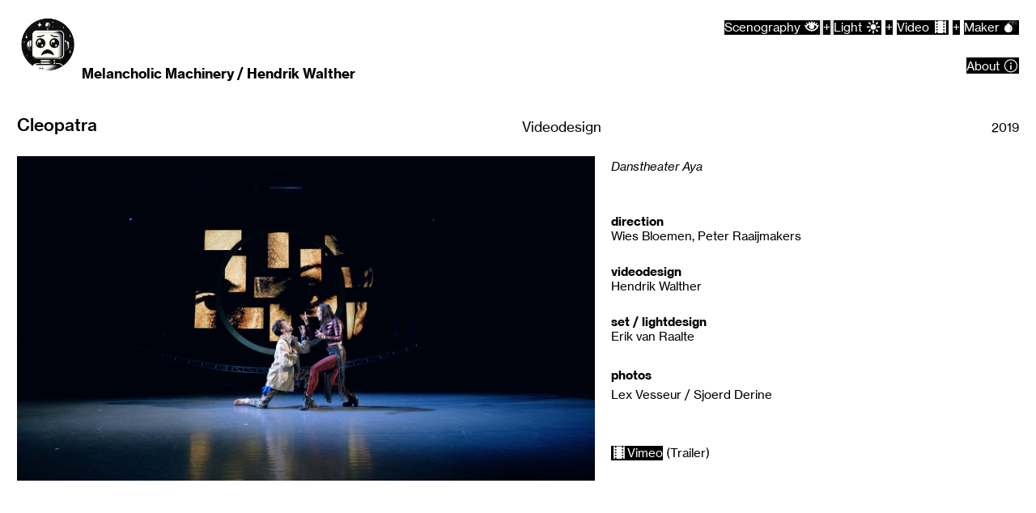

--- FILE ---
content_type: text/html; charset=UTF-8
request_url: https://hendrikwalther.com/Cleopatra
body_size: 23537
content:
<!DOCTYPE html>
<!-- 

        Running on cargo.site

-->
<html lang="en" data-predefined-style="true" data-css-presets="true" data-css-preset data-typography-preset>
	<head>
<script>
				var __cargo_context__ = 'live';
				var __cargo_js_ver__ = 'c=3451682563';
				var __cargo_maint__ = false;
				
				
			</script>
					<meta http-equiv="X-UA-Compatible" content="IE=edge,chrome=1">
		<meta http-equiv="Content-Type" content="text/html; charset=utf-8">
		<meta name="viewport" content="initial-scale=1.0, maximum-scale=1.0, user-scalable=no">
		
			<meta name="robots" content="index,follow">
		<title>Cleopatra — Hendrik Walther</title>
		<meta name="description" content="Cleopatra Videodesign 2019 Danstheater Aya direction  Wies Bloemen, Peter Raaijmakers videodesign Hendrik Walther set / lightdesign...">
				<meta name="twitter:card" content="summary_large_image">
		<meta name="twitter:title" content="Cleopatra — Hendrik Walther">
		<meta name="twitter:description" content="Cleopatra Videodesign 2019 Danstheater Aya direction  Wies Bloemen, Peter Raaijmakers videodesign Hendrik Walther set / lightdesign...">
		<meta name="twitter:image" content="https://freight.cargo.site/w/1200/i/afd9fb4d64e6bb852e05e9fc0979a3dc3f2b847c870a271783ecdff76abf7cac/Constant-Audience---Bart-Grietens-67.jpg">
		<meta property="og:locale" content="en_US">
		<meta property="og:title" content="Cleopatra — Hendrik Walther">
		<meta property="og:description" content="Cleopatra Videodesign 2019 Danstheater Aya direction  Wies Bloemen, Peter Raaijmakers videodesign Hendrik Walther set / lightdesign...">
		<meta property="og:url" content="https://hendrikwalther.com/Cleopatra">
		<meta property="og:image" content="https://freight.cargo.site/w/1200/i/afd9fb4d64e6bb852e05e9fc0979a3dc3f2b847c870a271783ecdff76abf7cac/Constant-Audience---Bart-Grietens-67.jpg">
		<meta property="og:type" content="website">

		<link rel="preconnect" href="https://static.cargo.site" crossorigin>
		<link rel="preconnect" href="https://freight.cargo.site" crossorigin>
				<link rel="preconnect" href="https://type.cargo.site" crossorigin>

		<!--<link rel="preload" href="https://static.cargo.site/assets/social/IconFont-Regular-0.9.3.woff2" as="font" type="font/woff" crossorigin>-->

		

		<link href="https://freight.cargo.site/t/original/i/6c14d6e37bcaf2c5d3117e3dd5a0c9abb6cf5ca6d4508f49ba0c2cb563d6d1cf/HW.ico" rel="shortcut icon">
		<link href="https://hendrikwalther.com/rss" rel="alternate" type="application/rss+xml" title="Hendrik Walther feed">

		<link href="https://hendrikwalther.com/stylesheet?c=3451682563&1649234241" id="member_stylesheet" rel="stylesheet" type="text/css" />
<style id="">@font-face{font-family:Icons;src:url(https://static.cargo.site/assets/social/IconFont-Regular-0.9.3.woff2);unicode-range:U+E000-E15C,U+F0000,U+FE0E}@font-face{font-family:Icons;src:url(https://static.cargo.site/assets/social/IconFont-Regular-0.9.3.woff2);font-weight:240;unicode-range:U+E000-E15C,U+F0000,U+FE0E}@font-face{font-family:Icons;src:url(https://static.cargo.site/assets/social/IconFont-Regular-0.9.3.woff2);unicode-range:U+E000-E15C,U+F0000,U+FE0E;font-weight:400}@font-face{font-family:Icons;src:url(https://static.cargo.site/assets/social/IconFont-Regular-0.9.3.woff2);unicode-range:U+E000-E15C,U+F0000,U+FE0E;font-weight:600}@font-face{font-family:Icons;src:url(https://static.cargo.site/assets/social/IconFont-Regular-0.9.3.woff2);unicode-range:U+E000-E15C,U+F0000,U+FE0E;font-weight:800}@font-face{font-family:Icons;src:url(https://static.cargo.site/assets/social/IconFont-Regular-0.9.3.woff2);unicode-range:U+E000-E15C,U+F0000,U+FE0E;font-style:italic}@font-face{font-family:Icons;src:url(https://static.cargo.site/assets/social/IconFont-Regular-0.9.3.woff2);unicode-range:U+E000-E15C,U+F0000,U+FE0E;font-weight:200;font-style:italic}@font-face{font-family:Icons;src:url(https://static.cargo.site/assets/social/IconFont-Regular-0.9.3.woff2);unicode-range:U+E000-E15C,U+F0000,U+FE0E;font-weight:400;font-style:italic}@font-face{font-family:Icons;src:url(https://static.cargo.site/assets/social/IconFont-Regular-0.9.3.woff2);unicode-range:U+E000-E15C,U+F0000,U+FE0E;font-weight:600;font-style:italic}@font-face{font-family:Icons;src:url(https://static.cargo.site/assets/social/IconFont-Regular-0.9.3.woff2);unicode-range:U+E000-E15C,U+F0000,U+FE0E;font-weight:800;font-style:italic}body.iconfont-loading,body.iconfont-loading *{color:transparent!important}body{-moz-osx-font-smoothing:grayscale;-webkit-font-smoothing:antialiased;-webkit-text-size-adjust:none}body.no-scroll{overflow:hidden}/*!
 * Content
 */.page{word-wrap:break-word}:focus{outline:0}.pointer-events-none{pointer-events:none}.pointer-events-auto{pointer-events:auto}.pointer-events-none .page_content .audio-player,.pointer-events-none .page_content .shop_product,.pointer-events-none .page_content a,.pointer-events-none .page_content audio,.pointer-events-none .page_content button,.pointer-events-none .page_content details,.pointer-events-none .page_content iframe,.pointer-events-none .page_content img,.pointer-events-none .page_content input,.pointer-events-none .page_content video{pointer-events:auto}.pointer-events-none .page_content *>a,.pointer-events-none .page_content>a{position:relative}s *{text-transform:inherit}#toolset{position:fixed;bottom:10px;right:10px;z-index:8}.mobile #toolset,.template_site_inframe #toolset{display:none}#toolset a{display:block;height:24px;width:24px;margin:0;padding:0;text-decoration:none;background:rgba(0,0,0,.2)}#toolset a:hover{background:rgba(0,0,0,.8)}[data-adminview] #toolset a,[data-adminview] #toolset_admin a{background:rgba(0,0,0,.04);pointer-events:none;cursor:default}#toolset_admin a:active{background:rgba(0,0,0,.7)}#toolset_admin a svg>*{transform:scale(1.1) translate(0,-.5px);transform-origin:50% 50%}#toolset_admin a svg{pointer-events:none;width:100%!important;height:auto!important}#following-container{overflow:auto;-webkit-overflow-scrolling:touch}#following-container iframe{height:100%;width:100%;position:absolute;top:0;left:0;right:0;bottom:0}:root{--following-width:-400px;--following-animation-duration:450ms}@keyframes following-open{0%{transform:translateX(0)}100%{transform:translateX(var(--following-width))}}@keyframes following-open-inverse{0%{transform:translateX(0)}100%{transform:translateX(calc(-1 * var(--following-width)))}}@keyframes following-close{0%{transform:translateX(var(--following-width))}100%{transform:translateX(0)}}@keyframes following-close-inverse{0%{transform:translateX(calc(-1 * var(--following-width)))}100%{transform:translateX(0)}}body.animate-left{animation:following-open var(--following-animation-duration);animation-fill-mode:both;animation-timing-function:cubic-bezier(.24,1,.29,1)}#following-container.animate-left{animation:following-close-inverse var(--following-animation-duration);animation-fill-mode:both;animation-timing-function:cubic-bezier(.24,1,.29,1)}#following-container.animate-left #following-frame{animation:following-close var(--following-animation-duration);animation-fill-mode:both;animation-timing-function:cubic-bezier(.24,1,.29,1)}body.animate-right{animation:following-close var(--following-animation-duration);animation-fill-mode:both;animation-timing-function:cubic-bezier(.24,1,.29,1)}#following-container.animate-right{animation:following-open-inverse var(--following-animation-duration);animation-fill-mode:both;animation-timing-function:cubic-bezier(.24,1,.29,1)}#following-container.animate-right #following-frame{animation:following-open var(--following-animation-duration);animation-fill-mode:both;animation-timing-function:cubic-bezier(.24,1,.29,1)}.slick-slider{position:relative;display:block;-moz-box-sizing:border-box;box-sizing:border-box;-webkit-user-select:none;-moz-user-select:none;-ms-user-select:none;user-select:none;-webkit-touch-callout:none;-khtml-user-select:none;-ms-touch-action:pan-y;touch-action:pan-y;-webkit-tap-highlight-color:transparent}.slick-list{position:relative;display:block;overflow:hidden;margin:0;padding:0}.slick-list:focus{outline:0}.slick-list.dragging{cursor:pointer;cursor:hand}.slick-slider .slick-list,.slick-slider .slick-track{transform:translate3d(0,0,0);will-change:transform}.slick-track{position:relative;top:0;left:0;display:block}.slick-track:after,.slick-track:before{display:table;content:'';width:1px;height:1px;margin-top:-1px;margin-left:-1px}.slick-track:after{clear:both}.slick-loading .slick-track{visibility:hidden}.slick-slide{display:none;float:left;height:100%;min-height:1px}[dir=rtl] .slick-slide{float:right}.content .slick-slide img{display:inline-block}.content .slick-slide img:not(.image-zoom){cursor:pointer}.content .scrub .slick-list,.content .scrub .slick-slide img:not(.image-zoom){cursor:ew-resize}body.slideshow-scrub-dragging *{cursor:ew-resize!important}.content .slick-slide img:not([src]),.content .slick-slide img[src='']{width:100%;height:auto}.slick-slide.slick-loading img{display:none}.slick-slide.dragging img{pointer-events:none}.slick-initialized .slick-slide{display:block}.slick-loading .slick-slide{visibility:hidden}.slick-vertical .slick-slide{display:block;height:auto;border:1px solid transparent}.slick-arrow.slick-hidden{display:none}.slick-arrow{position:absolute;z-index:9;width:0;top:0;height:100%;cursor:pointer;will-change:opacity;-webkit-transition:opacity 333ms cubic-bezier(.4,0,.22,1);transition:opacity 333ms cubic-bezier(.4,0,.22,1)}.slick-arrow.hidden{opacity:0}.slick-arrow svg{position:absolute;width:36px;height:36px;top:0;left:0;right:0;bottom:0;margin:auto;transform:translate(.25px,.25px)}.slick-arrow svg.right-arrow{transform:translate(.25px,.25px) scaleX(-1)}.slick-arrow svg:active{opacity:.75}.slick-arrow svg .arrow-shape{fill:none!important;stroke:#fff;stroke-linecap:square}.slick-arrow svg .arrow-outline{fill:none!important;stroke-width:2.5px;stroke:rgba(0,0,0,.6);stroke-linecap:square}.slick-arrow.slick-next{right:0;text-align:right}.slick-next svg,.wallpaper-navigation .slick-next svg{margin-right:10px}.mobile .slick-next svg{margin-right:10px}.slick-arrow.slick-prev{text-align:left}.slick-prev svg,.wallpaper-navigation .slick-prev svg{margin-left:10px}.mobile .slick-prev svg{margin-left:10px}.loading_animation{display:none;vertical-align:middle;z-index:15;line-height:0;pointer-events:none;border-radius:100%}.loading_animation.hidden{display:none}.loading_animation.pulsing{opacity:0;display:inline-block;animation-delay:.1s;-webkit-animation-delay:.1s;-moz-animation-delay:.1s;animation-duration:12s;animation-iteration-count:infinite;animation:fade-pulse-in .5s ease-in-out;-moz-animation:fade-pulse-in .5s ease-in-out;-webkit-animation:fade-pulse-in .5s ease-in-out;-webkit-animation-fill-mode:forwards;-moz-animation-fill-mode:forwards;animation-fill-mode:forwards}.loading_animation.pulsing.no-delay{animation-delay:0s;-webkit-animation-delay:0s;-moz-animation-delay:0s}.loading_animation div{border-radius:100%}.loading_animation div svg{max-width:100%;height:auto}.loading_animation div,.loading_animation div svg{width:20px;height:20px}.loading_animation.full-width svg{width:100%;height:auto}.loading_animation.full-width.big svg{width:100px;height:100px}.loading_animation div svg>*{fill:#ccc}.loading_animation div{-webkit-animation:spin-loading 12s ease-out;-webkit-animation-iteration-count:infinite;-moz-animation:spin-loading 12s ease-out;-moz-animation-iteration-count:infinite;animation:spin-loading 12s ease-out;animation-iteration-count:infinite}.loading_animation.hidden{display:none}[data-backdrop] .loading_animation{position:absolute;top:15px;left:15px;z-index:99}.loading_animation.position-absolute.middle{top:calc(50% - 10px);left:calc(50% - 10px)}.loading_animation.position-absolute.topleft{top:0;left:0}.loading_animation.position-absolute.middleright{top:calc(50% - 10px);right:1rem}.loading_animation.position-absolute.middleleft{top:calc(50% - 10px);left:1rem}.loading_animation.gray div svg>*{fill:#999}.loading_animation.gray-dark div svg>*{fill:#666}.loading_animation.gray-darker div svg>*{fill:#555}.loading_animation.gray-light div svg>*{fill:#ccc}.loading_animation.white div svg>*{fill:rgba(255,255,255,.85)}.loading_animation.blue div svg>*{fill:#698fff}.loading_animation.inline{display:inline-block;margin-bottom:.5ex}.loading_animation.inline.left{margin-right:.5ex}@-webkit-keyframes fade-pulse-in{0%{opacity:0}50%{opacity:.5}100%{opacity:1}}@-moz-keyframes fade-pulse-in{0%{opacity:0}50%{opacity:.5}100%{opacity:1}}@keyframes fade-pulse-in{0%{opacity:0}50%{opacity:.5}100%{opacity:1}}@-webkit-keyframes pulsate{0%{opacity:1}50%{opacity:0}100%{opacity:1}}@-moz-keyframes pulsate{0%{opacity:1}50%{opacity:0}100%{opacity:1}}@keyframes pulsate{0%{opacity:1}50%{opacity:0}100%{opacity:1}}@-webkit-keyframes spin-loading{0%{transform:rotate(0)}9%{transform:rotate(1050deg)}18%{transform:rotate(-1090deg)}20%{transform:rotate(-1080deg)}23%{transform:rotate(-1080deg)}28%{transform:rotate(-1095deg)}29%{transform:rotate(-1065deg)}34%{transform:rotate(-1080deg)}35%{transform:rotate(-1050deg)}40%{transform:rotate(-1065deg)}41%{transform:rotate(-1035deg)}44%{transform:rotate(-1035deg)}47%{transform:rotate(-2160deg)}50%{transform:rotate(-2160deg)}56%{transform:rotate(45deg)}60%{transform:rotate(45deg)}80%{transform:rotate(6120deg)}100%{transform:rotate(0)}}@keyframes spin-loading{0%{transform:rotate(0)}9%{transform:rotate(1050deg)}18%{transform:rotate(-1090deg)}20%{transform:rotate(-1080deg)}23%{transform:rotate(-1080deg)}28%{transform:rotate(-1095deg)}29%{transform:rotate(-1065deg)}34%{transform:rotate(-1080deg)}35%{transform:rotate(-1050deg)}40%{transform:rotate(-1065deg)}41%{transform:rotate(-1035deg)}44%{transform:rotate(-1035deg)}47%{transform:rotate(-2160deg)}50%{transform:rotate(-2160deg)}56%{transform:rotate(45deg)}60%{transform:rotate(45deg)}80%{transform:rotate(6120deg)}100%{transform:rotate(0)}}[grid-row]{align-items:flex-start;box-sizing:border-box;display:-webkit-box;display:-webkit-flex;display:-ms-flexbox;display:flex;-webkit-flex-wrap:wrap;-ms-flex-wrap:wrap;flex-wrap:wrap}[grid-col]{box-sizing:border-box}[grid-row] [grid-col].empty:after{content:"\0000A0";cursor:text}body.mobile[data-adminview=content-editproject] [grid-row] [grid-col].empty:after{display:none}[grid-col=auto]{-webkit-box-flex:1;-webkit-flex:1;-ms-flex:1;flex:1}[grid-col=x12]{width:100%}[grid-col=x11]{width:50%}[grid-col=x10]{width:33.33%}[grid-col=x9]{width:25%}[grid-col=x8]{width:20%}[grid-col=x7]{width:16.666666667%}[grid-col=x6]{width:14.285714286%}[grid-col=x5]{width:12.5%}[grid-col=x4]{width:11.111111111%}[grid-col=x3]{width:10%}[grid-col=x2]{width:9.090909091%}[grid-col=x1]{width:8.333333333%}[grid-col="1"]{width:8.33333%}[grid-col="2"]{width:16.66667%}[grid-col="3"]{width:25%}[grid-col="4"]{width:33.33333%}[grid-col="5"]{width:41.66667%}[grid-col="6"]{width:50%}[grid-col="7"]{width:58.33333%}[grid-col="8"]{width:66.66667%}[grid-col="9"]{width:75%}[grid-col="10"]{width:83.33333%}[grid-col="11"]{width:91.66667%}[grid-col="12"]{width:100%}body.mobile [grid-responsive] [grid-col]{width:100%;-webkit-box-flex:none;-webkit-flex:none;-ms-flex:none;flex:none}[data-ce-host=true][contenteditable=true] [grid-pad]{pointer-events:none}[data-ce-host=true][contenteditable=true] [grid-pad]>*{pointer-events:auto}[grid-pad="0"]{padding:0}[grid-pad="0.25"]{padding:.125rem}[grid-pad="0.5"]{padding:.25rem}[grid-pad="0.75"]{padding:.375rem}[grid-pad="1"]{padding:.5rem}[grid-pad="1.25"]{padding:.625rem}[grid-pad="1.5"]{padding:.75rem}[grid-pad="1.75"]{padding:.875rem}[grid-pad="2"]{padding:1rem}[grid-pad="2.5"]{padding:1.25rem}[grid-pad="3"]{padding:1.5rem}[grid-pad="3.5"]{padding:1.75rem}[grid-pad="4"]{padding:2rem}[grid-pad="5"]{padding:2.5rem}[grid-pad="6"]{padding:3rem}[grid-pad="7"]{padding:3.5rem}[grid-pad="8"]{padding:4rem}[grid-pad="9"]{padding:4.5rem}[grid-pad="10"]{padding:5rem}[grid-gutter="0"]{margin:0}[grid-gutter="0.5"]{margin:-.25rem}[grid-gutter="1"]{margin:-.5rem}[grid-gutter="1.5"]{margin:-.75rem}[grid-gutter="2"]{margin:-1rem}[grid-gutter="2.5"]{margin:-1.25rem}[grid-gutter="3"]{margin:-1.5rem}[grid-gutter="3.5"]{margin:-1.75rem}[grid-gutter="4"]{margin:-2rem}[grid-gutter="5"]{margin:-2.5rem}[grid-gutter="6"]{margin:-3rem}[grid-gutter="7"]{margin:-3.5rem}[grid-gutter="8"]{margin:-4rem}[grid-gutter="10"]{margin:-5rem}[grid-gutter="12"]{margin:-6rem}[grid-gutter="14"]{margin:-7rem}[grid-gutter="16"]{margin:-8rem}[grid-gutter="18"]{margin:-9rem}[grid-gutter="20"]{margin:-10rem}small{max-width:100%;text-decoration:inherit}img:not([src]),img[src='']{outline:1px solid rgba(177,177,177,.4);outline-offset:-1px;content:url([data-uri])}img.image-zoom{cursor:-webkit-zoom-in;cursor:-moz-zoom-in;cursor:zoom-in}#imprimatur{color:#333;font-size:10px;font-family:-apple-system,BlinkMacSystemFont,"Segoe UI",Roboto,Oxygen,Ubuntu,Cantarell,"Open Sans","Helvetica Neue",sans-serif,"Sans Serif",Icons;/*!System*/position:fixed;opacity:.3;right:-28px;bottom:160px;transform:rotate(270deg);-ms-transform:rotate(270deg);-webkit-transform:rotate(270deg);z-index:8;text-transform:uppercase;color:#999;opacity:.5;padding-bottom:2px;text-decoration:none}.mobile #imprimatur{display:none}bodycopy cargo-link a{font-family:-apple-system,BlinkMacSystemFont,"Segoe UI",Roboto,Oxygen,Ubuntu,Cantarell,"Open Sans","Helvetica Neue",sans-serif,"Sans Serif",Icons;/*!System*/font-size:12px;font-style:normal;font-weight:400;transform:rotate(270deg);text-decoration:none;position:fixed!important;right:-27px;bottom:100px;text-decoration:none;letter-spacing:normal;background:0 0;border:0;border-bottom:0;outline:0}/*! PhotoSwipe Default UI CSS by Dmitry Semenov | photoswipe.com | MIT license */.pswp--has_mouse .pswp__button--arrow--left,.pswp--has_mouse .pswp__button--arrow--right,.pswp__ui{visibility:visible}.pswp--minimal--dark .pswp__top-bar,.pswp__button{background:0 0}.pswp,.pswp__bg,.pswp__container,.pswp__img--placeholder,.pswp__zoom-wrap,.quick-view-navigation{-webkit-backface-visibility:hidden}.pswp__button{cursor:pointer;opacity:1;-webkit-appearance:none;transition:opacity .2s;-webkit-box-shadow:none;box-shadow:none}.pswp__button-close>svg{top:10px;right:10px;margin-left:auto}.pswp--touch .quick-view-navigation{display:none}.pswp__ui{-webkit-font-smoothing:auto;opacity:1;z-index:1550}.quick-view-navigation{will-change:opacity;-webkit-transition:opacity 333ms cubic-bezier(.4,0,.22,1);transition:opacity 333ms cubic-bezier(.4,0,.22,1)}.quick-view-navigation .pswp__group .pswp__button{pointer-events:auto}.pswp__button>svg{position:absolute;width:36px;height:36px}.quick-view-navigation .pswp__group:active svg{opacity:.75}.pswp__button svg .shape-shape{fill:#fff}.pswp__button svg .shape-outline{fill:#000}.pswp__button-prev>svg{top:0;bottom:0;left:10px;margin:auto}.pswp__button-next>svg{top:0;bottom:0;right:10px;margin:auto}.quick-view-navigation .pswp__group .pswp__button-prev{position:absolute;left:0;top:0;width:0;height:100%}.quick-view-navigation .pswp__group .pswp__button-next{position:absolute;right:0;top:0;width:0;height:100%}.quick-view-navigation .close-button,.quick-view-navigation .left-arrow,.quick-view-navigation .right-arrow{transform:translate(.25px,.25px)}.quick-view-navigation .right-arrow{transform:translate(.25px,.25px) scaleX(-1)}.pswp__button svg .shape-outline{fill:transparent!important;stroke:#000;stroke-width:2.5px;stroke-linecap:square}.pswp__button svg .shape-shape{fill:transparent!important;stroke:#fff;stroke-width:1.5px;stroke-linecap:square}.pswp__bg,.pswp__scroll-wrap,.pswp__zoom-wrap{width:100%;position:absolute}.quick-view-navigation .pswp__group .pswp__button-close{margin:0}.pswp__container,.pswp__item,.pswp__zoom-wrap{right:0;bottom:0;top:0;position:absolute;left:0}.pswp__ui--hidden .pswp__button{opacity:.001}.pswp__ui--hidden .pswp__button,.pswp__ui--hidden .pswp__button *{pointer-events:none}.pswp .pswp__ui.pswp__ui--displaynone{display:none}.pswp__element--disabled{display:none!important}/*! PhotoSwipe main CSS by Dmitry Semenov | photoswipe.com | MIT license */.pswp{position:fixed;display:none;height:100%;width:100%;top:0;left:0;right:0;bottom:0;margin:auto;-ms-touch-action:none;touch-action:none;z-index:9999999;-webkit-text-size-adjust:100%;line-height:initial;letter-spacing:initial;outline:0}.pswp img{max-width:none}.pswp--zoom-disabled .pswp__img{cursor:default!important}.pswp--animate_opacity{opacity:.001;will-change:opacity;-webkit-transition:opacity 333ms cubic-bezier(.4,0,.22,1);transition:opacity 333ms cubic-bezier(.4,0,.22,1)}.pswp--open{display:block}.pswp--zoom-allowed .pswp__img{cursor:-webkit-zoom-in;cursor:-moz-zoom-in;cursor:zoom-in}.pswp--zoomed-in .pswp__img{cursor:-webkit-grab;cursor:-moz-grab;cursor:grab}.pswp--dragging .pswp__img{cursor:-webkit-grabbing;cursor:-moz-grabbing;cursor:grabbing}.pswp__bg{left:0;top:0;height:100%;opacity:0;transform:translateZ(0);will-change:opacity}.pswp__scroll-wrap{left:0;top:0;height:100%}.pswp__container,.pswp__zoom-wrap{-ms-touch-action:none;touch-action:none}.pswp__container,.pswp__img{-webkit-user-select:none;-moz-user-select:none;-ms-user-select:none;user-select:none;-webkit-tap-highlight-color:transparent;-webkit-touch-callout:none}.pswp__zoom-wrap{-webkit-transform-origin:left top;-ms-transform-origin:left top;transform-origin:left top;-webkit-transition:-webkit-transform 222ms cubic-bezier(.4,0,.22,1);transition:transform 222ms cubic-bezier(.4,0,.22,1)}.pswp__bg{-webkit-transition:opacity 222ms cubic-bezier(.4,0,.22,1);transition:opacity 222ms cubic-bezier(.4,0,.22,1)}.pswp--animated-in .pswp__bg,.pswp--animated-in .pswp__zoom-wrap{-webkit-transition:none;transition:none}.pswp--hide-overflow .pswp__scroll-wrap,.pswp--hide-overflow.pswp{overflow:hidden}.pswp__img{position:absolute;width:auto;height:auto;top:0;left:0}.pswp__img--placeholder--blank{background:#222}.pswp--ie .pswp__img{width:100%!important;height:auto!important;left:0;top:0}.pswp__ui--idle{opacity:0}.pswp__error-msg{position:absolute;left:0;top:50%;width:100%;text-align:center;font-size:14px;line-height:16px;margin-top:-8px;color:#ccc}.pswp__error-msg a{color:#ccc;text-decoration:underline}.pswp__error-msg{font-family:-apple-system,BlinkMacSystemFont,"Segoe UI",Roboto,Oxygen,Ubuntu,Cantarell,"Open Sans","Helvetica Neue",sans-serif}.quick-view.mouse-down .iframe-item{pointer-events:none!important}.quick-view-caption-positioner{pointer-events:none;width:100%;height:100%}.quick-view-caption-wrapper{margin:auto;position:absolute;bottom:0;left:0;right:0}.quick-view-horizontal-align-left .quick-view-caption-wrapper{margin-left:0}.quick-view-horizontal-align-right .quick-view-caption-wrapper{margin-right:0}[data-quick-view-caption]{transition:.1s opacity ease-in-out;position:absolute;bottom:0;left:0;right:0}.quick-view-horizontal-align-left [data-quick-view-caption]{text-align:left}.quick-view-horizontal-align-right [data-quick-view-caption]{text-align:right}.quick-view-caption{transition:.1s opacity ease-in-out}.quick-view-caption>*{display:inline-block}.quick-view-caption *{pointer-events:auto}.quick-view-caption.hidden{opacity:0}.shop_product .dropdown_wrapper{flex:0 0 100%;position:relative}.shop_product select{appearance:none;-moz-appearance:none;-webkit-appearance:none;outline:0;-webkit-font-smoothing:antialiased;-moz-osx-font-smoothing:grayscale;cursor:pointer;border-radius:0;white-space:nowrap;overflow:hidden!important;text-overflow:ellipsis}.shop_product select.dropdown::-ms-expand{display:none}.shop_product a{cursor:pointer;border-bottom:none;text-decoration:none}.shop_product a.out-of-stock{pointer-events:none}body.audio-player-dragging *{cursor:ew-resize!important}.audio-player{display:inline-flex;flex:1 0 calc(100% - 2px);width:calc(100% - 2px)}.audio-player .button{height:100%;flex:0 0 3.3rem;display:flex}.audio-player .separator{left:3.3rem;height:100%}.audio-player .buffer{width:0%;height:100%;transition:left .3s linear,width .3s linear}.audio-player.seeking .buffer{transition:left 0s,width 0s}.audio-player.seeking{user-select:none;-webkit-user-select:none;cursor:ew-resize}.audio-player.seeking *{user-select:none;-webkit-user-select:none;cursor:ew-resize}.audio-player .bar{overflow:hidden;display:flex;justify-content:space-between;align-content:center;flex-grow:1}.audio-player .progress{width:0%;height:100%;transition:width .3s linear}.audio-player.seeking .progress{transition:width 0s}.audio-player .pause,.audio-player .play{cursor:pointer;height:100%}.audio-player .note-icon{margin:auto 0;order:2;flex:0 1 auto}.audio-player .title{white-space:nowrap;overflow:hidden;text-overflow:ellipsis;pointer-events:none;user-select:none;padding:.5rem 0 .5rem 1rem;margin:auto auto auto 0;flex:0 3 auto;min-width:0;width:100%}.audio-player .total-time{flex:0 1 auto;margin:auto 0}.audio-player .current-time,.audio-player .play-text{flex:0 1 auto;margin:auto 0}.audio-player .stream-anim{user-select:none;margin:auto auto auto 0}.audio-player .stream-anim span{display:inline-block}.audio-player .buffer,.audio-player .current-time,.audio-player .note-svg,.audio-player .play-text,.audio-player .separator,.audio-player .total-time{user-select:none;pointer-events:none}.audio-player .buffer,.audio-player .play-text,.audio-player .progress{position:absolute}.audio-player,.audio-player .bar,.audio-player .button,.audio-player .current-time,.audio-player .note-icon,.audio-player .pause,.audio-player .play,.audio-player .total-time{position:relative}body.mobile .audio-player,body.mobile .audio-player *{-webkit-touch-callout:none}#standalone-admin-frame{border:0;width:400px;position:absolute;right:0;top:0;height:100vh;z-index:99}body[standalone-admin=true] #standalone-admin-frame{transform:translate(0,0)}body[standalone-admin=true] .main_container{width:calc(100% - 400px)}body[standalone-admin=false] #standalone-admin-frame{transform:translate(100%,0)}body[standalone-admin=false] .main_container{width:100%}.toggle_standaloneAdmin{position:fixed;top:0;right:400px;height:40px;width:40px;z-index:999;cursor:pointer;background-color:rgba(0,0,0,.4)}.toggle_standaloneAdmin:active{opacity:.7}body[standalone-admin=false] .toggle_standaloneAdmin{right:0}.toggle_standaloneAdmin *{color:#fff;fill:#fff}.toggle_standaloneAdmin svg{padding:6px;width:100%;height:100%;opacity:.85}body[standalone-admin=false] .toggle_standaloneAdmin #close,body[standalone-admin=true] .toggle_standaloneAdmin #backdropsettings{display:none}.toggle_standaloneAdmin>div{width:100%;height:100%}#admin_toggle_button{position:fixed;top:50%;transform:translate(0,-50%);right:400px;height:36px;width:12px;z-index:999;cursor:pointer;background-color:rgba(0,0,0,.09);padding-left:2px;margin-right:5px}#admin_toggle_button .bar{content:'';background:rgba(0,0,0,.09);position:fixed;width:5px;bottom:0;top:0;z-index:10}#admin_toggle_button:active{background:rgba(0,0,0,.065)}#admin_toggle_button *{color:#fff;fill:#fff}#admin_toggle_button svg{padding:0;width:16px;height:36px;margin-left:1px;opacity:1}#admin_toggle_button svg *{fill:#fff;opacity:1}#admin_toggle_button[data-state=closed] .toggle_admin_close{display:none}#admin_toggle_button[data-state=closed],#admin_toggle_button[data-state=closed] .toggle_admin_open{width:20px;cursor:pointer;margin:0}#admin_toggle_button[data-state=closed] svg{margin-left:2px}#admin_toggle_button[data-state=open] .toggle_admin_open{display:none}select,select *{text-rendering:auto!important}b b{font-weight:inherit}*{-webkit-box-sizing:border-box;-moz-box-sizing:border-box;box-sizing:border-box}customhtml>*{position:relative;z-index:10}body,html{min-height:100vh;margin:0;padding:0}html{touch-action:manipulation;position:relative;background-color:#fff}.main_container{min-height:100vh;width:100%;overflow:hidden}.container{display:-webkit-box;display:-webkit-flex;display:-moz-box;display:-ms-flexbox;display:flex;-webkit-flex-wrap:wrap;-moz-flex-wrap:wrap;-ms-flex-wrap:wrap;flex-wrap:wrap;max-width:100%;width:100%;overflow:visible}.container{align-items:flex-start;-webkit-align-items:flex-start}.page{z-index:2}.page ul li>text-limit{display:block}.content,.content_container,.pinned{-webkit-flex:1 0 auto;-moz-flex:1 0 auto;-ms-flex:1 0 auto;flex:1 0 auto;max-width:100%}.content_container{width:100%}.content_container.full_height{min-height:100vh}.page_background{position:absolute;top:0;left:0;width:100%;height:100%}.page_container{position:relative;overflow:visible;width:100%}.backdrop{position:absolute;top:0;z-index:1;width:100%;height:100%;max-height:100vh}.backdrop>div{position:absolute;top:0;left:0;width:100%;height:100%;-webkit-backface-visibility:hidden;backface-visibility:hidden;transform:translate3d(0,0,0);contain:strict}[data-backdrop].backdrop>div[data-overflowing]{max-height:100vh;position:absolute;top:0;left:0}body.mobile [split-responsive]{display:flex;flex-direction:column}body.mobile [split-responsive] .container{width:100%;order:2}body.mobile [split-responsive] .backdrop{position:relative;height:50vh;width:100%;order:1}body.mobile [split-responsive] [data-auxiliary].backdrop{position:absolute;height:50vh;width:100%;order:1}.page{position:relative;z-index:2}img[data-align=left]{float:left}img[data-align=right]{float:right}[data-rotation]{transform-origin:center center}.content .page_content:not([contenteditable=true]) [data-draggable]{pointer-events:auto!important;backface-visibility:hidden}.preserve-3d{-moz-transform-style:preserve-3d;transform-style:preserve-3d}.content .page_content:not([contenteditable=true]) [data-draggable] iframe{pointer-events:none!important}.dragging-active iframe{pointer-events:none!important}.content .page_content:not([contenteditable=true]) [data-draggable]:active{opacity:1}.content .scroll-transition-fade{transition:transform 1s ease-in-out,opacity .8s ease-in-out}.content .scroll-transition-fade.below-viewport{opacity:0;transform:translateY(40px)}.mobile.full_width .page_container:not([split-layout]) .container_width{width:100%}[data-view=pinned_bottom] .bottom_pin_invisibility{visibility:hidden}.pinned{position:relative;width:100%}.pinned .page_container.accommodate:not(.fixed):not(.overlay){z-index:2}.pinned .page_container.overlay{position:absolute;z-index:4}.pinned .page_container.overlay.fixed{position:fixed}.pinned .page_container.overlay.fixed .page{max-height:100vh;-webkit-overflow-scrolling:touch}.pinned .page_container.overlay.fixed .page.allow-scroll{overflow-y:auto;overflow-x:hidden}.pinned .page_container.overlay.fixed .page.allow-scroll{align-items:flex-start;-webkit-align-items:flex-start}.pinned .page_container .page.allow-scroll::-webkit-scrollbar{width:0;background:0 0;display:none}.pinned.pinned_top .page_container.overlay{left:0;top:0}.pinned.pinned_bottom .page_container.overlay{left:0;bottom:0}div[data-container=set]:empty{margin-top:1px}.thumbnails{position:relative;z-index:1}[thumbnails=grid]{align-items:baseline}[thumbnails=justify] .thumbnail{box-sizing:content-box}[thumbnails][data-padding-zero] .thumbnail{margin-bottom:-1px}[thumbnails=montessori] .thumbnail{pointer-events:auto;position:absolute}[thumbnails] .thumbnail>a{display:block;text-decoration:none}[thumbnails=montessori]{height:0}[thumbnails][data-resizing],[thumbnails][data-resizing] *{cursor:nwse-resize}[thumbnails] .thumbnail .resize-handle{cursor:nwse-resize;width:26px;height:26px;padding:5px;position:absolute;opacity:.75;right:-1px;bottom:-1px;z-index:100}[thumbnails][data-resizing] .resize-handle{display:none}[thumbnails] .thumbnail .resize-handle svg{position:absolute;top:0;left:0}[thumbnails] .thumbnail .resize-handle:hover{opacity:1}[data-can-move].thumbnail .resize-handle svg .resize_path_outline{fill:#fff}[data-can-move].thumbnail .resize-handle svg .resize_path{fill:#000}[thumbnails=montessori] .thumbnail_sizer{height:0;width:100%;position:relative;padding-bottom:100%;pointer-events:none}[thumbnails] .thumbnail img{display:block;min-height:3px;margin-bottom:0}[thumbnails] .thumbnail img:not([src]),img[src=""]{margin:0!important;width:100%;min-height:3px;height:100%!important;position:absolute}[aspect-ratio="1x1"].thumb_image{height:0;padding-bottom:100%;overflow:hidden}[aspect-ratio="4x3"].thumb_image{height:0;padding-bottom:75%;overflow:hidden}[aspect-ratio="16x9"].thumb_image{height:0;padding-bottom:56.25%;overflow:hidden}[thumbnails] .thumb_image{width:100%;position:relative}[thumbnails][thumbnail-vertical-align=top]{align-items:flex-start}[thumbnails][thumbnail-vertical-align=middle]{align-items:center}[thumbnails][thumbnail-vertical-align=bottom]{align-items:baseline}[thumbnails][thumbnail-horizontal-align=left]{justify-content:flex-start}[thumbnails][thumbnail-horizontal-align=middle]{justify-content:center}[thumbnails][thumbnail-horizontal-align=right]{justify-content:flex-end}.thumb_image.default_image>svg{position:absolute;top:0;left:0;bottom:0;right:0;width:100%;height:100%}.thumb_image.default_image{outline:1px solid #ccc;outline-offset:-1px;position:relative}.mobile.full_width [data-view=Thumbnail] .thumbnails_width{width:100%}.content [data-draggable] a:active,.content [data-draggable] img:active{opacity:initial}.content .draggable-dragging{opacity:initial}[data-draggable].draggable_visible{visibility:visible}[data-draggable].draggable_hidden{visibility:hidden}.gallery_card [data-draggable],.marquee [data-draggable]{visibility:inherit}[data-draggable]{visibility:visible;background-color:rgba(0,0,0,.003)}#site_menu_panel_container .image-gallery:not(.initialized){height:0;padding-bottom:100%;min-height:initial}.image-gallery:not(.initialized){min-height:100vh;visibility:hidden;width:100%}.image-gallery .gallery_card img{display:block;width:100%;height:auto}.image-gallery .gallery_card{transform-origin:center}.image-gallery .gallery_card.dragging{opacity:.1;transform:initial!important}.image-gallery:not([image-gallery=slideshow]) .gallery_card iframe:only-child,.image-gallery:not([image-gallery=slideshow]) .gallery_card video:only-child{width:100%;height:100%;top:0;left:0;position:absolute}.image-gallery[image-gallery=slideshow] .gallery_card video[muted][autoplay]:not([controls]),.image-gallery[image-gallery=slideshow] .gallery_card video[muted][data-autoplay]:not([controls]){pointer-events:none}.image-gallery [image-gallery-pad="0"] video:only-child{object-fit:cover;height:calc(100% + 1px)}div.image-gallery>a,div.image-gallery>iframe,div.image-gallery>img,div.image-gallery>video{display:none}[image-gallery-row]{align-items:flex-start;box-sizing:border-box;display:-webkit-box;display:-webkit-flex;display:-ms-flexbox;display:flex;-webkit-flex-wrap:wrap;-ms-flex-wrap:wrap;flex-wrap:wrap}.image-gallery .gallery_card_image{width:100%;position:relative}[data-predefined-style=true] .image-gallery a.gallery_card{display:block;border:none}[image-gallery-col]{box-sizing:border-box}[image-gallery-col=x12]{width:100%}[image-gallery-col=x11]{width:50%}[image-gallery-col=x10]{width:33.33%}[image-gallery-col=x9]{width:25%}[image-gallery-col=x8]{width:20%}[image-gallery-col=x7]{width:16.666666667%}[image-gallery-col=x6]{width:14.285714286%}[image-gallery-col=x5]{width:12.5%}[image-gallery-col=x4]{width:11.111111111%}[image-gallery-col=x3]{width:10%}[image-gallery-col=x2]{width:9.090909091%}[image-gallery-col=x1]{width:8.333333333%}.content .page_content [image-gallery-pad].image-gallery{pointer-events:none}.content .page_content [image-gallery-pad].image-gallery .gallery_card_image>*,.content .page_content [image-gallery-pad].image-gallery .gallery_image_caption{pointer-events:auto}.content .page_content [image-gallery-pad="0"]{padding:0}.content .page_content [image-gallery-pad="0.25"]{padding:.125rem}.content .page_content [image-gallery-pad="0.5"]{padding:.25rem}.content .page_content [image-gallery-pad="0.75"]{padding:.375rem}.content .page_content [image-gallery-pad="1"]{padding:.5rem}.content .page_content [image-gallery-pad="1.25"]{padding:.625rem}.content .page_content [image-gallery-pad="1.5"]{padding:.75rem}.content .page_content [image-gallery-pad="1.75"]{padding:.875rem}.content .page_content [image-gallery-pad="2"]{padding:1rem}.content .page_content [image-gallery-pad="2.5"]{padding:1.25rem}.content .page_content [image-gallery-pad="3"]{padding:1.5rem}.content .page_content [image-gallery-pad="3.5"]{padding:1.75rem}.content .page_content [image-gallery-pad="4"]{padding:2rem}.content .page_content [image-gallery-pad="5"]{padding:2.5rem}.content .page_content [image-gallery-pad="6"]{padding:3rem}.content .page_content [image-gallery-pad="7"]{padding:3.5rem}.content .page_content [image-gallery-pad="8"]{padding:4rem}.content .page_content [image-gallery-pad="9"]{padding:4.5rem}.content .page_content [image-gallery-pad="10"]{padding:5rem}.content .page_content [image-gallery-gutter="0"]{margin:0}.content .page_content [image-gallery-gutter="0.5"]{margin:-.25rem}.content .page_content [image-gallery-gutter="1"]{margin:-.5rem}.content .page_content [image-gallery-gutter="1.5"]{margin:-.75rem}.content .page_content [image-gallery-gutter="2"]{margin:-1rem}.content .page_content [image-gallery-gutter="2.5"]{margin:-1.25rem}.content .page_content [image-gallery-gutter="3"]{margin:-1.5rem}.content .page_content [image-gallery-gutter="3.5"]{margin:-1.75rem}.content .page_content [image-gallery-gutter="4"]{margin:-2rem}.content .page_content [image-gallery-gutter="5"]{margin:-2.5rem}.content .page_content [image-gallery-gutter="6"]{margin:-3rem}.content .page_content [image-gallery-gutter="7"]{margin:-3.5rem}.content .page_content [image-gallery-gutter="8"]{margin:-4rem}.content .page_content [image-gallery-gutter="10"]{margin:-5rem}.content .page_content [image-gallery-gutter="12"]{margin:-6rem}.content .page_content [image-gallery-gutter="14"]{margin:-7rem}.content .page_content [image-gallery-gutter="16"]{margin:-8rem}.content .page_content [image-gallery-gutter="18"]{margin:-9rem}.content .page_content [image-gallery-gutter="20"]{margin:-10rem}[image-gallery=slideshow]:not(.initialized)>*{min-height:1px;opacity:0;min-width:100%}[image-gallery=slideshow][data-constrained-by=height] [image-gallery-vertical-align].slick-track{align-items:flex-start}[image-gallery=slideshow] img.image-zoom:active{opacity:initial}[image-gallery=slideshow].slick-initialized .gallery_card{pointer-events:none}[image-gallery=slideshow].slick-initialized .gallery_card.slick-current{pointer-events:auto}[image-gallery=slideshow] .gallery_card:not(.has_caption){line-height:0}.content .page_content [image-gallery=slideshow].image-gallery>*{pointer-events:auto}.content [image-gallery=slideshow].image-gallery.slick-initialized .gallery_card{overflow:hidden;margin:0;display:flex;flex-flow:row wrap;flex-shrink:0}.content [image-gallery=slideshow].image-gallery.slick-initialized .gallery_card.slick-current{overflow:visible}[image-gallery=slideshow] .gallery_image_caption{opacity:1;transition:opacity .3s;-webkit-transition:opacity .3s;width:100%;margin-left:auto;margin-right:auto;clear:both}[image-gallery-horizontal-align=left] .gallery_image_caption{text-align:left}[image-gallery-horizontal-align=middle] .gallery_image_caption{text-align:center}[image-gallery-horizontal-align=right] .gallery_image_caption{text-align:right}[image-gallery=slideshow][data-slideshow-in-transition] .gallery_image_caption{opacity:0;transition:opacity .3s;-webkit-transition:opacity .3s}[image-gallery=slideshow] .gallery_card_image{width:initial;margin:0;display:inline-block}[image-gallery=slideshow] .gallery_card img{margin:0;display:block}[image-gallery=slideshow][data-exploded]{align-items:flex-start;box-sizing:border-box;display:-webkit-box;display:-webkit-flex;display:-ms-flexbox;display:flex;-webkit-flex-wrap:wrap;-ms-flex-wrap:wrap;flex-wrap:wrap;justify-content:flex-start;align-content:flex-start}[image-gallery=slideshow][data-exploded] .gallery_card{padding:1rem;width:16.666%}[image-gallery=slideshow][data-exploded] .gallery_card_image{height:0;display:block;width:100%}[image-gallery=grid]{align-items:baseline}[image-gallery=grid] .gallery_card.has_caption .gallery_card_image{display:block}[image-gallery=grid] [image-gallery-pad="0"].gallery_card{margin-bottom:-1px}[image-gallery=grid] .gallery_card img{margin:0}[image-gallery=columns] .gallery_card img{margin:0}[image-gallery=justify]{align-items:flex-start}[image-gallery=justify] .gallery_card img{margin:0}[image-gallery=montessori][image-gallery-row]{display:block}[image-gallery=montessori] a.gallery_card,[image-gallery=montessori] div.gallery_card{position:absolute;pointer-events:auto}[image-gallery=montessori][data-can-move] .gallery_card,[image-gallery=montessori][data-can-move] .gallery_card .gallery_card_image,[image-gallery=montessori][data-can-move] .gallery_card .gallery_card_image>*{cursor:move}[image-gallery=montessori]{position:relative;height:0}[image-gallery=freeform] .gallery_card{position:relative}[image-gallery=freeform] [image-gallery-pad="0"].gallery_card{margin-bottom:-1px}[image-gallery-vertical-align]{display:flex;flex-flow:row wrap}[image-gallery-vertical-align].slick-track{display:flex;flex-flow:row nowrap}.image-gallery .slick-list{margin-bottom:-.3px}[image-gallery-vertical-align=top]{align-content:flex-start;align-items:flex-start}[image-gallery-vertical-align=middle]{align-items:center;align-content:center}[image-gallery-vertical-align=bottom]{align-content:flex-end;align-items:flex-end}[image-gallery-horizontal-align=left]{justify-content:flex-start}[image-gallery-horizontal-align=middle]{justify-content:center}[image-gallery-horizontal-align=right]{justify-content:flex-end}.image-gallery[data-resizing],.image-gallery[data-resizing] *{cursor:nwse-resize!important}.image-gallery .gallery_card .resize-handle,.image-gallery .gallery_card .resize-handle *{cursor:nwse-resize!important}.image-gallery .gallery_card .resize-handle{width:26px;height:26px;padding:5px;position:absolute;opacity:.75;right:-1px;bottom:-1px;z-index:10}.image-gallery[data-resizing] .resize-handle{display:none}.image-gallery .gallery_card .resize-handle svg{cursor:nwse-resize!important;position:absolute;top:0;left:0}.image-gallery .gallery_card .resize-handle:hover{opacity:1}[data-can-move].gallery_card .resize-handle svg .resize_path_outline{fill:#fff}[data-can-move].gallery_card .resize-handle svg .resize_path{fill:#000}[image-gallery=montessori] .thumbnail_sizer{height:0;width:100%;position:relative;padding-bottom:100%;pointer-events:none}#site_menu_button{display:block;text-decoration:none;pointer-events:auto;z-index:9;vertical-align:top;cursor:pointer;box-sizing:content-box;font-family:Icons}#site_menu_button.custom_icon{padding:0;line-height:0}#site_menu_button.custom_icon img{width:100%;height:auto}#site_menu_wrapper.disabled #site_menu_button{display:none}#site_menu_wrapper.mobile_only #site_menu_button{display:none}body.mobile #site_menu_wrapper.mobile_only:not(.disabled) #site_menu_button:not(.active){display:block}#site_menu_panel_container[data-type=cargo_menu] #site_menu_panel{display:block;position:fixed;top:0;right:0;bottom:0;left:0;z-index:10;cursor:default}.site_menu{pointer-events:auto;position:absolute;z-index:11;top:0;bottom:0;line-height:0;max-width:400px;min-width:300px;font-size:20px;text-align:left;background:rgba(20,20,20,.95);padding:20px 30px 90px 30px;overflow-y:auto;overflow-x:hidden;display:-webkit-box;display:-webkit-flex;display:-ms-flexbox;display:flex;-webkit-box-orient:vertical;-webkit-box-direction:normal;-webkit-flex-direction:column;-ms-flex-direction:column;flex-direction:column;-webkit-box-pack:start;-webkit-justify-content:flex-start;-ms-flex-pack:start;justify-content:flex-start}body.mobile #site_menu_wrapper .site_menu{-webkit-overflow-scrolling:touch;min-width:auto;max-width:100%;width:100%;padding:20px}#site_menu_wrapper[data-sitemenu-position=bottom-left] #site_menu,#site_menu_wrapper[data-sitemenu-position=top-left] #site_menu{left:0}#site_menu_wrapper[data-sitemenu-position=bottom-right] #site_menu,#site_menu_wrapper[data-sitemenu-position=top-right] #site_menu{right:0}#site_menu_wrapper[data-type=page] .site_menu{right:0;left:0;width:100%;padding:0;margin:0;background:0 0}.site_menu_wrapper.open .site_menu{display:block}.site_menu div{display:block}.site_menu a{text-decoration:none;display:inline-block;color:rgba(255,255,255,.75);max-width:100%;overflow:hidden;white-space:nowrap;text-overflow:ellipsis;line-height:1.4}.site_menu div a.active{color:rgba(255,255,255,.4)}.site_menu div.set-link>a{font-weight:700}.site_menu div.hidden{display:none}.site_menu .close{display:block;position:absolute;top:0;right:10px;font-size:60px;line-height:50px;font-weight:200;color:rgba(255,255,255,.4);cursor:pointer;user-select:none}#site_menu_panel_container .page_container{position:relative;overflow:hidden;background:0 0;z-index:2}#site_menu_panel_container .site_menu_page_wrapper{position:fixed;top:0;left:0;overflow-y:auto;-webkit-overflow-scrolling:touch;height:100%;width:100%;z-index:100}#site_menu_panel_container .site_menu_page_wrapper .backdrop{pointer-events:none}#site_menu_panel_container #site_menu_page_overlay{position:fixed;top:0;right:0;bottom:0;left:0;cursor:default;z-index:1}#shop_button{display:block;text-decoration:none;pointer-events:auto;z-index:9;vertical-align:top;cursor:pointer;box-sizing:content-box;font-family:Icons}#shop_button.custom_icon{padding:0;line-height:0}#shop_button.custom_icon img{width:100%;height:auto}#shop_button.disabled{display:none}.loading[data-loading]{display:none;position:fixed;bottom:8px;left:8px;z-index:100}.new_site_button_wrapper{font-size:1.8rem;font-weight:400;color:rgba(0,0,0,.85);font-family:-apple-system,BlinkMacSystemFont,'Segoe UI',Roboto,Oxygen,Ubuntu,Cantarell,'Open Sans','Helvetica Neue',sans-serif,'Sans Serif',Icons;font-style:normal;line-height:1.4;color:#fff;position:fixed;bottom:0;right:0;z-index:999}body.template_site #toolset{display:none!important}body.mobile .new_site_button{display:none}.new_site_button{display:flex;height:44px;cursor:pointer}.new_site_button .plus{width:44px;height:100%}.new_site_button .plus svg{width:100%;height:100%}.new_site_button .plus svg line{stroke:#000;stroke-width:2px}.new_site_button .plus:after,.new_site_button .plus:before{content:'';width:30px;height:2px}.new_site_button .text{background:#0fce83;display:none;padding:7.5px 15px 7.5px 15px;height:100%;font-size:20px;color:#222}.new_site_button:active{opacity:.8}.new_site_button.show_full .text{display:block}.new_site_button.show_full .plus{display:none}html:not(.admin-wrapper) .template_site #confirm_modal [data-progress] .progress-indicator:after{content:'Generating Site...';padding:7.5px 15px;right:-200px;color:#000}bodycopy svg.marker-overlay,bodycopy svg.marker-overlay *{transform-origin:0 0;-webkit-transform-origin:0 0;box-sizing:initial}bodycopy svg#svgroot{box-sizing:initial}bodycopy svg.marker-overlay{padding:inherit;position:absolute;left:0;top:0;width:100%;height:100%;min-height:1px;overflow:visible;pointer-events:none;z-index:999}bodycopy svg.marker-overlay *{pointer-events:initial}bodycopy svg.marker-overlay text{letter-spacing:initial}bodycopy svg.marker-overlay a{cursor:pointer}.marquee:not(.torn-down){overflow:hidden;width:100%;position:relative;padding-bottom:.25em;padding-top:.25em;margin-bottom:-.25em;margin-top:-.25em;contain:layout}.marquee .marquee_contents{will-change:transform;display:flex;flex-direction:column}.marquee[behavior][direction].torn-down{white-space:normal}.marquee[behavior=bounce] .marquee_contents{display:block;float:left;clear:both}.marquee[behavior=bounce] .marquee_inner{display:block}.marquee[behavior=bounce][direction=vertical] .marquee_contents{width:100%}.marquee[behavior=bounce][direction=diagonal] .marquee_inner:last-child,.marquee[behavior=bounce][direction=vertical] .marquee_inner:last-child{position:relative;visibility:hidden}.marquee[behavior=bounce][direction=horizontal],.marquee[behavior=scroll][direction=horizontal]{white-space:pre}.marquee[behavior=scroll][direction=horizontal] .marquee_contents{display:inline-flex;white-space:nowrap;min-width:100%}.marquee[behavior=scroll][direction=horizontal] .marquee_inner{min-width:100%}.marquee[behavior=scroll] .marquee_inner:first-child{will-change:transform;position:absolute;width:100%;top:0;left:0}.cycle{display:none}</style>
<script type="text/json" data-set="defaults" >{"current_offset":0,"current_page":1,"cargo_url":"hwalther2","is_domain":true,"is_mobile":false,"is_tablet":false,"is_phone":false,"api_path":"https:\/\/hendrikwalther.com\/_api","is_editor":false,"is_template":false,"is_direct_link":true,"direct_link_pid":15930046}</script>
<script type="text/json" data-set="DisplayOptions" >{"user_id":906777,"pagination_count":24,"title_in_project":true,"disable_project_scroll":false,"learning_cargo_seen":true,"resource_url":null,"use_sets":null,"sets_are_clickable":null,"set_links_position":null,"sticky_pages":null,"total_projects":0,"slideshow_responsive":false,"slideshow_thumbnails_header":true,"layout_options":{"content_position":"left_cover","content_width":"100","content_margin":"5","main_margin":"2","text_alignment":"text_left","vertical_position":"vertical_top","bgcolor":"rgb(255, 255, 255)","WebFontConfig":{"system":{"families":{"-apple-system":{"variants":["n4"]}}},"cargo":{"families":{"Neue Haas Grotesk":{"variants":["n4","i4","n5","i5","n7","i7"]}}}},"links_orientation":"links_horizontal","viewport_size":"phone","mobile_zoom":"20","mobile_view":"desktop","mobile_padding":"-3.5","mobile_formatting":false,"width_unit":"rem","text_width":"66","is_feed":true,"limit_vertical_images":false,"image_zoom":true,"mobile_images_full_width":false,"responsive_columns":"1","responsive_thumbnails_padding":"0.7","enable_sitemenu":false,"sitemenu_mobileonly":false,"menu_position":"top-left","sitemenu_option":"cargo_menu","responsive_row_height":"75","advanced_padding_enabled":false,"main_margin_top":"2","main_margin_right":"2","main_margin_bottom":"2","main_margin_left":"2","mobile_pages_full_width":true,"scroll_transition":false,"image_full_zoom":true,"quick_view_height":"100","quick_view_width":"100","quick_view_alignment":"quick_view_center_center","advanced_quick_view_padding_enabled":false,"quick_view_padding":"2.5","quick_view_padding_top":"2.5","quick_view_padding_bottom":"2.5","quick_view_padding_left":"2.5","quick_view_padding_right":"2.5","quick_content_alignment":"quick_content_center_center","close_quick_view_on_scroll":true,"show_quick_view_ui":true,"quick_view_bgcolor":"rgba(255, 255, 255, 0.95)","quick_view_caption":false},"element_sort":{"no-group":[{"name":"Navigation","isActive":true},{"name":"Header Text","isActive":true},{"name":"Content","isActive":true},{"name":"Header Image","isActive":false}]},"site_menu_options":{"display_type":"cargo_menu","enable":false,"mobile_only":false,"position":"top-right","single_page_id":null,"icon":"\ue130","show_homepage":true,"single_page_url":"Menu","custom_icon":false},"ecommerce_options":{"enable_ecommerce_button":false,"shop_button_position":"top-right","shop_icon":"\ue138","custom_icon":false,"shop_icon_text":"Cart &lt;(#)&gt;","icon":"","enable_geofencing":false,"enabled_countries":["AF","AX","AL","DZ","AS","AD","AO","AI","AQ","AG","AR","AM","AW","AU","AT","AZ","BS","BH","BD","BB","BY","BE","BZ","BJ","BM","BT","BO","BQ","BA","BW","BV","BR","IO","BN","BG","BF","BI","KH","CM","CA","CV","KY","CF","TD","CL","CN","CX","CC","CO","KM","CG","CD","CK","CR","CI","HR","CU","CW","CY","CZ","DK","DJ","DM","DO","EC","EG","SV","GQ","ER","EE","ET","FK","FO","FJ","FI","FR","GF","PF","TF","GA","GM","GE","DE","GH","GI","GR","GL","GD","GP","GU","GT","GG","GN","GW","GY","HT","HM","VA","HN","HK","HU","IS","IN","ID","IR","IQ","IE","IM","IL","IT","JM","JP","JE","JO","KZ","KE","KI","KP","KR","KW","KG","LA","LV","LB","LS","LR","LY","LI","LT","LU","MO","MK","MG","MW","MY","MV","ML","MT","MH","MQ","MR","MU","YT","MX","FM","MD","MC","MN","ME","MS","MA","MZ","MM","NA","NR","NP","NL","NC","NZ","NI","NE","NG","NU","NF","MP","NO","OM","PK","PW","PS","PA","PG","PY","PE","PH","PN","PL","PT","PR","QA","RE","RO","RU","RW","BL","SH","KN","LC","MF","PM","VC","WS","SM","ST","SA","SN","RS","SC","SL","SG","SX","SK","SI","SB","SO","ZA","GS","SS","ES","LK","SD","SR","SJ","SZ","SE","CH","SY","TW","TJ","TZ","TH","TL","TG","TK","TO","TT","TN","TR","TM","TC","TV","UG","UA","AE","GB","US","UM","UY","UZ","VU","VE","VN","VG","VI","WF","EH","YE","ZM","ZW"]}}</script>
<script type="text/json" data-set="Site" >{"id":"906777","direct_link":"https:\/\/hendrikwalther.com","display_url":"hendrikwalther.com","site_url":"hwalther2","account_shop_id":null,"has_ecommerce":false,"has_shop":false,"ecommerce_key_public":null,"cargo_spark_button":false,"following_url":null,"website_title":"Hendrik Walther","meta_tags":"","meta_description":"","meta_head":"","homepage_id":false,"css_url":"https:\/\/hendrikwalther.com\/stylesheet","rss_url":"https:\/\/hendrikwalther.com\/rss","js_url":"\/_jsapps\/design\/design.js","favicon_url":"https:\/\/freight.cargo.site\/t\/original\/i\/6c14d6e37bcaf2c5d3117e3dd5a0c9abb6cf5ca6d4508f49ba0c2cb563d6d1cf\/HW.ico","home_url":"https:\/\/cargo.site","auth_url":"https:\/\/cargo.site","profile_url":null,"profile_width":0,"profile_height":0,"social_image_url":null,"social_width":0,"social_height":0,"social_description":"Cargo","social_has_image":false,"social_has_description":false,"site_menu_icon":null,"site_menu_has_image":false,"custom_html":"<customhtml><script async src=\"https:\/\/www.googletagmanager.com\/gtag\/js?id=G-VZ71YT8LZL\"><\/script>\n<script>\n  window.dataLayer = window.dataLayer || [];\n  function gtag(){dataLayer.push(arguments);}\n  gtag('js', new Date());\n\n  gtag('config', 'G-VZ71YT8LZL');\n<\/script><\/customhtml>","filter":null,"is_editor":false,"use_hi_res":false,"hiq":null,"progenitor_site":"solo","files":[],"resource_url":"hendrikwalther.com\/_api\/v0\/site\/906777"}</script>
<script type="text/json" data-set="ScaffoldingData" >{"id":0,"title":"Hendrik Walther","project_url":0,"set_id":0,"is_homepage":false,"pin":false,"is_set":true,"in_nav":false,"stack":false,"sort":0,"index":0,"page_count":5,"pin_position":null,"thumbnail_options":null,"pages":[{"id":15918596,"site_id":906777,"project_url":"Top","direct_link":"https:\/\/hendrikwalther.com\/Top","type":"page","title":"Top","title_no_html":"Top","tags":"","display":false,"pin":true,"pin_options":{"position":"top","overlay":true,"fixed":true,"accommodate":true},"in_nav":false,"is_homepage":false,"backdrop_enabled":false,"is_set":false,"stack":false,"excerpt":"\u00a0\u00a0 Melancholic Machinery \/ Hendrik Walther\n\t\u00a0\u00a0Scenography \ue00f\ufe0e\u00a0+\u00a0Light \ue066\ufe0e + Video \ue101\ufe0e + Maker \ue00b\ufe0e \n\n\n\n\nAbout\u00a0\ue123\ufe0e","content":"<div grid-row=\"\" grid-pad=\"0\" grid-gutter=\"0\">\n\t<div grid-col=\"x11\" grid-pad=\"0\"><b><span style=\"color: #000;\">&nbsp;<img width=\"500\" height=\"500\" width_o=\"500\" height_o=\"500\" data-src=\"https:\/\/freight.cargo.site\/t\/original\/i\/78ad85efa73900454b052d4014d865d928c73545f277151ffb6a3b8dce78bbdf\/MM-Logo-Alpha.png\" data-mid=\"229409038\" border=\"0\" data-scale=\"11\"\/>&nbsp; Melancholic Machinery \/ Hendrik Walther<\/span><\/b><\/div>\n\t<div grid-col=\"x11\" grid-pad=\"0\"><div style=\"text-align: right;\"><small><span style=\"color: rgb(255, 255, 255);\">&nbsp;&nbsp;<span style=\"background-color: rgb(0, 0, 0);\"><a href=\"scenography\" rel=\"history\" data-tags=\"scenography\">Scenography<\/a> \ue00f\ufe0e<\/span><span style=\"background-color: rgb(0, 0, 0);\"><span style=\"color: rgb(245, 238, 238);\"><span style=\"background-color: rgb(222, 216, 216);\">&nbsp;<\/span><\/span>+<span style=\"color: rgb(245, 238, 238);\"><span style=\"background-color: rgb(222, 216, 216);\">&nbsp;<\/span><\/span><\/span><span style=\"background-color: rgb(0, 0, 0);\"><a href=\"light\" rel=\"history\" data-tags=\"light\">Light<\/a> \ue066\ufe0e<\/span><\/span><\/small> <small><span style=\"color: #fff; background-color: #000;\">+<\/span><\/small> <small><span style=\"background-color: #000;\"><a href=\"video\" rel=\"history\" data-tags=\"video\">Video \ue101\ufe0e<\/a><\/span><\/small> <small><span style=\"background-color: #000; color: #fff;\">+<\/span><\/small> <small><span style=\"background-color: #000;\"><a href=\"make\" rel=\"history\" data-tags=\"make\">Maker \ue00b\ufe0e<\/a><\/span><\/small> \n<br>\n<br>\n<span style=\"background-color: #000;\"><small><a href=\"About\" rel=\"history\"><span style=\"color: #fff;\">About&nbsp;\ue123\ufe0e<\/span><\/a><\/small><\/span><br>\n<\/div><\/div>\n<\/div><a href=\"About\" rel=\"history\">\n\t\t\t<\/a>","content_no_html":"\n\t&nbsp;{image 1 scale=\"11\"}&nbsp; Melancholic Machinery \/ Hendrik Walther\n\t&nbsp;&nbsp;Scenography \ue00f\ufe0e&nbsp;+&nbsp;Light \ue066\ufe0e + Video \ue101\ufe0e + Maker \ue00b\ufe0e \n\n\nAbout&nbsp;\ue123\ufe0e\n\n\n\t\t\t","content_partial_html":"\n\t<b><span style=\"color: #000;\">&nbsp;<img width=\"500\" height=\"500\" width_o=\"500\" height_o=\"500\" data-src=\"https:\/\/freight.cargo.site\/t\/original\/i\/78ad85efa73900454b052d4014d865d928c73545f277151ffb6a3b8dce78bbdf\/MM-Logo-Alpha.png\" data-mid=\"229409038\" border=\"0\" data-scale=\"11\"\/>&nbsp; Melancholic Machinery \/ Hendrik Walther<\/span><\/b>\n\t<span style=\"color: rgb(255, 255, 255);\">&nbsp;&nbsp;<span style=\"background-color: rgb(0, 0, 0);\"><a href=\"scenography\" rel=\"history\" data-tags=\"scenography\">Scenography<\/a> \ue00f\ufe0e<\/span><span style=\"background-color: rgb(0, 0, 0);\"><span style=\"color: rgb(245, 238, 238);\"><span style=\"background-color: rgb(222, 216, 216);\">&nbsp;<\/span><\/span>+<span style=\"color: rgb(245, 238, 238);\"><span style=\"background-color: rgb(222, 216, 216);\">&nbsp;<\/span><\/span><\/span><span style=\"background-color: rgb(0, 0, 0);\"><a href=\"light\" rel=\"history\" data-tags=\"light\">Light<\/a> \ue066\ufe0e<\/span><\/span> <span style=\"color: #fff; background-color: #000;\">+<\/span> <span style=\"background-color: #000;\"><a href=\"video\" rel=\"history\" data-tags=\"video\">Video \ue101\ufe0e<\/a><\/span> <span style=\"background-color: #000; color: #fff;\">+<\/span> <span style=\"background-color: #000;\"><a href=\"make\" rel=\"history\" data-tags=\"make\">Maker \ue00b\ufe0e<\/a><\/span> \n<br>\n<br>\n<span style=\"background-color: #000;\"><a href=\"About\" rel=\"history\"><span style=\"color: #fff;\">About&nbsp;\ue123\ufe0e<\/span><\/a><\/span><br>\n\n<a href=\"About\" rel=\"history\">\n\t\t\t<\/a>","thumb":"229409038","thumb_meta":{"thumbnail_crop":{"percentWidth":"100","marginLeft":0,"marginTop":0,"imageModel":{"width":500,"height":500,"file_size":254165,"mid":229409038,"name":"MM-Logo-Alpha.png","hash":"78ad85efa73900454b052d4014d865d928c73545f277151ffb6a3b8dce78bbdf","page_id":15918596,"id":229409038,"project_id":15918596,"image_ref":"{image 1}","sort":0,"exclude_from_backdrop":false,"date_added":1744018776,"duplicate":false},"stored":{"ratio":100,"crop_ratio":"1x1"},"cropManuallySet":false}},"thumb_is_visible":false,"sort":1,"index":0,"set_id":0,"page_options":{"using_local_css":true,"local_css":"[local-style=\"15918596\"] .container_width {\n}\n\n[local-style=\"15918596\"] body {\n\tbackground-color: initial \/*!variable_defaults*\/;\n}\n\n[local-style=\"15918596\"] .backdrop {\n}\n\n[local-style=\"15918596\"] .page {\n\tmin-height: auto \/*!page_height_default*\/;\n}\n\n[local-style=\"15918596\"] .page_background {\n\tbackground-color: rgba(255, 255, 255, 1) \/*!page_container_bgcolor*\/;\n}\n\n[local-style=\"15918596\"] .content_padding {\n}\n\n[data-predefined-style=\"true\"] [local-style=\"15918596\"] bodycopy {\n}\n\n[data-predefined-style=\"true\"] [local-style=\"15918596\"] bodycopy a {\n}\n\n[data-predefined-style=\"true\"] [local-style=\"15918596\"] bodycopy a:hover {\n}\n\n[data-predefined-style=\"true\"] [local-style=\"15918596\"] h1 {\n}\n\n[data-predefined-style=\"true\"] [local-style=\"15918596\"] h1 a {\n}\n\n[data-predefined-style=\"true\"] [local-style=\"15918596\"] h1 a:hover {\n}\n\n[data-predefined-style=\"true\"] [local-style=\"15918596\"] h2 {\n}\n\n[data-predefined-style=\"true\"] [local-style=\"15918596\"] h2 a {\n}\n\n[data-predefined-style=\"true\"] [local-style=\"15918596\"] h2 a:hover {\n}\n\n[data-predefined-style=\"true\"] [local-style=\"15918596\"] small {\n\tcolor: rgba(89, 89, 89, 1);\n}\n\n[data-predefined-style=\"true\"] [local-style=\"15918596\"] small a {\n}\n\n[data-predefined-style=\"true\"] [local-style=\"15918596\"] small a:hover {\n}\n\n[local-style=\"15918596\"] .container {\n}","local_layout_options":{"split_layout":false,"split_responsive":false,"full_height":false,"advanced_padding_enabled":false,"page_container_bgcolor":"rgba(255, 255, 255, 1)","show_local_thumbs":false,"page_bgcolor":""},"pin_options":{"position":"top","overlay":true,"fixed":true,"accommodate":true},"thumbnail_options":{"show_local_thumbs":false}},"set_open":false,"images":[{"id":229409038,"project_id":15918596,"image_ref":"{image 1}","name":"MM-Logo-Alpha.png","hash":"78ad85efa73900454b052d4014d865d928c73545f277151ffb6a3b8dce78bbdf","width":500,"height":500,"sort":0,"exclude_from_backdrop":false,"date_added":"1744018776"}],"backdrop":{"id":2511110,"site_id":906777,"page_id":15918596,"backdrop_id":2,"backdrop_path":"gradient","is_active":true,"data":{"color_one":"#f6edd7","color_one_active":true,"color_two":"#1640bc","color_two_active":true,"color_three":"#ff3500","color_three_active":true,"gradient_type":"linear","direction":0,"radialposx":50,"radialposy":50,"smoothness":100,"scale":100,"repeat":false,"fill_type":"fit_window","blend":"normal","backdrop_viewport_lock":false,"col_one_r":"246","col_one_g":"237","col_one_b":"215","col_one_a":"1","col_two_r":"22","col_two_g":"64","col_two_b":"188","col_two_a":"1","col_three_r":"255","col_three_g":"53","col_three_b":"0","col_three_a":"1","requires_webgl":"undefined"}}},{"id":15933782,"title":"Work","project_url":"Work","set_id":0,"is_homepage":false,"pin":false,"is_set":true,"in_nav":false,"stack":false,"sort":4,"index":2,"page_count":34,"pin_position":null,"thumbnail_options":null,"pages":[{"id":15930046,"site_id":906777,"project_url":"Cleopatra","direct_link":"https:\/\/hendrikwalther.com\/Cleopatra","type":"page","title":"Cleopatra","title_no_html":"Cleopatra","tags":"video","display":true,"pin":false,"pin_options":{"position":"top","overlay":true,"fixed":true,"accommodate":true},"in_nav":false,"is_homepage":false,"backdrop_enabled":false,"is_set":false,"stack":false,"excerpt":"Cleopatra\n\tVideodesign\n\t2019\n\n\n\n\t\n\n\n\n\n\tDanstheater Aya\n\n\n\n\n\n\ndirection\u00a0\n\n\nWies Bloemen, Peter Raaijmakers\n\n\n\n\nvideodesign\n\n\nHendrik Walther\n\n\n\nset \/ lightdesign...","content":"<div grid-row=\"\" grid-pad=\"0\" grid-gutter=\"0\">\n\t<div grid-col=\"3\" grid-pad=\"0\"><h2><span style=\"background-color: rgba(0, 0, 0, 0); color: rgb(0, 0, 0);\">Cleopatra<\/span><\/h2><\/div>\n\t<div grid-col=\"4\" grid-pad=\"0\"><div style=\"text-align: right\"><span style=\"color: rgb(0, 0, 0); background-color: rgba(0, 0, 0, 0);\">Videodesign<\/span><\/div><\/div>\n\t<div grid-col=\"5\" grid-pad=\"0\"><div style=\"text-align: right\"><small><span style=\"color: rgb(0, 0, 0); background-color: rgba(0, 0, 0, 0);\">2019<\/span><\/small><\/div><\/div>\n<\/div><br>\n<div grid-row=\"\" grid-pad=\"2\" grid-gutter=\"4\" grid-responsive=\"\">\n\t<div grid-col=\"7\" grid-pad=\"2\"><div class=\"image-gallery\" data-gallery=\"%7B%22mode_id%22%3A6%2C%22gallery_instance_id%22%3A3%2C%22name%22%3A%22Slideshow%22%2C%22path%22%3A%22slideshow%22%2C%22data%22%3A%7B%22autoplay%22%3Afalse%2C%22autoplaySpeed%22%3A2.5%2C%22speed%22%3A0.5%2C%22arrows%22%3Atrue%2C%22transition-type%22%3A%22slide%22%2C%22constrain_height%22%3Atrue%2C%22image_vertical_align%22%3A%22top%22%2C%22image_horizontal_align%22%3A%22middle%22%2C%22image_alignment%22%3A%22image_top_middle%22%2C%22mobile_data%22%3A%7B%22separate_mobile_view%22%3Afalse%7D%2C%22meta_data%22%3A%7B%7D%7D%7D\">\n<img width=\"2000\" height=\"1125\" width_o=\"2000\" height_o=\"1125\" data-src=\"https:\/\/freight.cargo.site\/t\/original\/i\/0a281cd9f6db4785d0a6fe719bdb7eb3824df2d92f68715690f3547b9c7ff322\/Cleopatra-34-Lex-Vesseur.jpg\" data-mid=\"86882389\" border=\"0\" \/>\n<img width=\"2000\" height=\"1333\" width_o=\"2000\" height_o=\"1333\" data-src=\"https:\/\/freight.cargo.site\/t\/original\/i\/0fa40fa515ddd48d3aff6c42291942b586ebe6bc2f8143924d7edfde95ace442\/CLEOPATRA_A1_2019_SjoerdDerineDSS04310.jpg\" data-mid=\"86882390\" border=\"0\" \/>\n<img width=\"2000\" height=\"1333\" width_o=\"2000\" height_o=\"1333\" data-src=\"https:\/\/freight.cargo.site\/t\/original\/i\/3147200d53750d1a4d90f9bc3c19ec934eae57b012708e0ed1a3a9bbfb05cae3\/CLEOPATRA_A1_2019_SjoerdDerineDSS04469.jpg\" data-mid=\"86882391\" border=\"0\" \/>\n<\/div><\/div>\n\t<div grid-col=\"5\" grid-pad=\"2\" class=\"\"><font color=\"#ffffff\"><span style=\"caret-color: rgb(255, 255, 255);\"><\/span><\/font><small><span style=\"color: #000;\"><i>Danstheater Aya<\/i><\/span><\/small>\n<br>\n<br>\n<br>\n<span style=\"color: #000;\"><span style=\"color: #000;\"><span style=\"color: #000;\"><span style=\"color: #000;\"><span style=\"color: #000;\"><span style=\"background-color: rgba(0, 0, 0, 0);\"><span style=\"background-color: rgba(0, 0, 0, 0);\"><span style=\"background-color: rgba(0, 0, 0, 0);\"><span style=\"background-color: rgba(0, 0, 0, 0);\"><span style=\"background-color: rgba(0, 0, 0, 0);\"><span style=\"background-color: rgba(0, 0, 0, 0);\"><span style=\"color: #000; background-color: rgba(0, 0, 0, 0);\"><small><span style=\"color: #000;\"><span style=\"color: #000;\"><span style=\"color: #000;\"><span style=\"color: #000;\"><span style=\"color: #000;\"><b><span style=\"background-color: rgba(0, 0, 0, 0);\">direction&nbsp;<\/span><\/b><br>\n\n<span style=\"background-color: rgba(0, 0, 0, 0);\">Wies Bloemen, Peter Raaijmakers<\/span><\/span><\/span><\/span><\/span><\/span><\/small><\/span><\/span><\/span><\/span><\/span><\/span><\/span><\/span><\/span><\/span><\/span><\/span>\n<br>\n<br>\n<span style=\"color: #000;\"><span style=\"background-color: rgba(0, 0, 0, 0);\"><span style=\"background-color: rgba(0, 0, 0, 0);\"><span style=\"background-color: rgba(0, 0, 0, 0);\"><span style=\"background-color: rgba(0, 0, 0, 0);\"><span style=\"background-color: rgba(0, 0, 0, 0);\"><span style=\"background-color: rgba(0, 0, 0, 0);\"><span style=\"background-color: rgba(0, 0, 0, 0);\"><small><span style=\"color: #000;\"><span style=\"color: #000;\"><span style=\"color: #000;\"><span style=\"color: #000;\"><span style=\"color: #000;\"><b><span style=\"background-color: rgba(0, 0, 0, 0);\">videodesign<\/span><\/b>\n<br>\n<span style=\"background-color: rgba(0, 0, 0, 0);\">Hendrik Walther<\/span><\/span><\/span><\/span><\/span><\/span><\/small><br>\n<br>\n<small><span style=\"color: #000;\"><b>set \/ lightdesign &nbsp; &nbsp; &nbsp; &nbsp; &nbsp; &nbsp; &nbsp; &nbsp; &nbsp; &nbsp; &nbsp; &nbsp; &nbsp; &nbsp; &nbsp; &nbsp; &nbsp; &nbsp; &nbsp; &nbsp; &nbsp; &nbsp; &nbsp; &nbsp; &nbsp; &nbsp;<\/b><br>\nErik van Raalte<\/span><\/small><br>\n<small><\/small><\/span><\/span><\/span><\/span><\/span><\/span><\/span><br>\n<small><b><span style=\"color: #000;\">photos<\/span><\/b><\/small>\n<br>\n<small><span style=\"color: #000;\">Lex Vesseur \/ Sjoerd Derine<\/span><\/small><br>\n<br>\n<br><\/span>\n<small><span style=\"background-color: #000;\"><a href=\"https:\/\/vimeo.com\/365482149\" target=\"_blank\"><span style=\"color: #fff;\">\ue101\ufe0eVimeo<\/span><\/a><\/span> <span style=\"color: rgb(0, 0, 0);\">(Trailer)<\/span><\/small><br>\n<span style=\"color: #000;\"><span style=\"color: #000;\"><span style=\"color: #000;\"><span style=\"color: #000;\"><span style=\"background-color: rgba(0, 0, 0, 0);\"><span style=\"background-color: rgba(0, 0, 0, 0);\"><span style=\"background-color: rgba(0, 0, 0, 0);\"><span style=\"background-color: rgba(0, 0, 0, 0);\"><span style=\"background-color: rgba(0, 0, 0, 0);\"><span style=\"background-color: rgba(0, 0, 0, 0);\"><span style=\"background-color: rgba(0, 0, 0, 0);\"><small><span style=\"color: #000;\"><span style=\"color: #000;\"><span style=\"color: #000;\"><\/span><\/span><\/span><\/small><\/span><\/span><\/span><\/span><\/span><\/span><\/span><\/span><\/span><\/span><\/span>\n\n<\/div>\n<\/div><br>","content_no_html":"\n\tCleopatra\n\tVideodesign\n\t2019\n\n\n\t\n{image 9}\n{image 10}\n{image 11}\n\n\tDanstheater Aya\n\n\n\ndirection&nbsp;\n\nWies Bloemen, Peter Raaijmakers\n\n\nvideodesign\n\nHendrik Walther\n\nset \/ lightdesign &nbsp; &nbsp; &nbsp; &nbsp; &nbsp; &nbsp; &nbsp; &nbsp; &nbsp; &nbsp; &nbsp; &nbsp; &nbsp; &nbsp; &nbsp; &nbsp; &nbsp; &nbsp; &nbsp; &nbsp; &nbsp; &nbsp; &nbsp; &nbsp; &nbsp; &nbsp;\nErik van Raalte\n\nphotos\n\nLex Vesseur \/ Sjoerd Derine\n\n\n\ue101\ufe0eVimeo (Trailer)\n\n\n\n","content_partial_html":"\n\t<h2><span style=\"background-color: rgba(0, 0, 0, 0); color: rgb(0, 0, 0);\">Cleopatra<\/span><\/h2>\n\t<span style=\"color: rgb(0, 0, 0); background-color: rgba(0, 0, 0, 0);\">Videodesign<\/span>\n\t<span style=\"color: rgb(0, 0, 0); background-color: rgba(0, 0, 0, 0);\">2019<\/span>\n<br>\n\n\t\n<img width=\"2000\" height=\"1125\" width_o=\"2000\" height_o=\"1125\" data-src=\"https:\/\/freight.cargo.site\/t\/original\/i\/0a281cd9f6db4785d0a6fe719bdb7eb3824df2d92f68715690f3547b9c7ff322\/Cleopatra-34-Lex-Vesseur.jpg\" data-mid=\"86882389\" border=\"0\" \/>\n<img width=\"2000\" height=\"1333\" width_o=\"2000\" height_o=\"1333\" data-src=\"https:\/\/freight.cargo.site\/t\/original\/i\/0fa40fa515ddd48d3aff6c42291942b586ebe6bc2f8143924d7edfde95ace442\/CLEOPATRA_A1_2019_SjoerdDerineDSS04310.jpg\" data-mid=\"86882390\" border=\"0\" \/>\n<img width=\"2000\" height=\"1333\" width_o=\"2000\" height_o=\"1333\" data-src=\"https:\/\/freight.cargo.site\/t\/original\/i\/3147200d53750d1a4d90f9bc3c19ec934eae57b012708e0ed1a3a9bbfb05cae3\/CLEOPATRA_A1_2019_SjoerdDerineDSS04469.jpg\" data-mid=\"86882391\" border=\"0\" \/>\n\n\t<span style=\"caret-color: rgb(255, 255, 255);\"><\/span><span style=\"color: #000;\"><i>Danstheater Aya<\/i><\/span>\n<br>\n<br>\n<br>\n<span style=\"color: #000;\"><span style=\"color: #000;\"><span style=\"color: #000;\"><span style=\"color: #000;\"><span style=\"color: #000;\"><span style=\"background-color: rgba(0, 0, 0, 0);\"><span style=\"background-color: rgba(0, 0, 0, 0);\"><span style=\"background-color: rgba(0, 0, 0, 0);\"><span style=\"background-color: rgba(0, 0, 0, 0);\"><span style=\"background-color: rgba(0, 0, 0, 0);\"><span style=\"background-color: rgba(0, 0, 0, 0);\"><span style=\"color: #000; background-color: rgba(0, 0, 0, 0);\"><span style=\"color: #000;\"><span style=\"color: #000;\"><span style=\"color: #000;\"><span style=\"color: #000;\"><span style=\"color: #000;\"><b><span style=\"background-color: rgba(0, 0, 0, 0);\">direction&nbsp;<\/span><\/b><br>\n\n<span style=\"background-color: rgba(0, 0, 0, 0);\">Wies Bloemen, Peter Raaijmakers<\/span><\/span><\/span><\/span><\/span><\/span><\/span><\/span><\/span><\/span><\/span><\/span><\/span><\/span><\/span><\/span><\/span><\/span>\n<br>\n<br>\n<span style=\"color: #000;\"><span style=\"background-color: rgba(0, 0, 0, 0);\"><span style=\"background-color: rgba(0, 0, 0, 0);\"><span style=\"background-color: rgba(0, 0, 0, 0);\"><span style=\"background-color: rgba(0, 0, 0, 0);\"><span style=\"background-color: rgba(0, 0, 0, 0);\"><span style=\"background-color: rgba(0, 0, 0, 0);\"><span style=\"background-color: rgba(0, 0, 0, 0);\"><span style=\"color: #000;\"><span style=\"color: #000;\"><span style=\"color: #000;\"><span style=\"color: #000;\"><span style=\"color: #000;\"><b><span style=\"background-color: rgba(0, 0, 0, 0);\">videodesign<\/span><\/b>\n<br>\n<span style=\"background-color: rgba(0, 0, 0, 0);\">Hendrik Walther<\/span><\/span><\/span><\/span><\/span><\/span><br>\n<br>\n<span style=\"color: #000;\"><b>set \/ lightdesign &nbsp; &nbsp; &nbsp; &nbsp; &nbsp; &nbsp; &nbsp; &nbsp; &nbsp; &nbsp; &nbsp; &nbsp; &nbsp; &nbsp; &nbsp; &nbsp; &nbsp; &nbsp; &nbsp; &nbsp; &nbsp; &nbsp; &nbsp; &nbsp; &nbsp; &nbsp;<\/b><br>\nErik van Raalte<\/span><br>\n<\/span><\/span><\/span><\/span><\/span><\/span><\/span><br>\n<b><span style=\"color: #000;\">photos<\/span><\/b>\n<br>\n<span style=\"color: #000;\">Lex Vesseur \/ Sjoerd Derine<\/span><br>\n<br>\n<br><\/span>\n<span style=\"background-color: #000;\"><a href=\"https:\/\/vimeo.com\/365482149\" target=\"_blank\"><span style=\"color: #fff;\">\ue101\ufe0eVimeo<\/span><\/a><\/span> <span style=\"color: rgb(0, 0, 0);\">(Trailer)<\/span><br>\n<span style=\"color: #000;\"><span style=\"color: #000;\"><span style=\"color: #000;\"><span style=\"color: #000;\"><span style=\"background-color: rgba(0, 0, 0, 0);\"><span style=\"background-color: rgba(0, 0, 0, 0);\"><span style=\"background-color: rgba(0, 0, 0, 0);\"><span style=\"background-color: rgba(0, 0, 0, 0);\"><span style=\"background-color: rgba(0, 0, 0, 0);\"><span style=\"background-color: rgba(0, 0, 0, 0);\"><span style=\"background-color: rgba(0, 0, 0, 0);\"><span style=\"color: #000;\"><span style=\"color: #000;\"><span style=\"color: #000;\"><\/span><\/span><\/span><\/span><\/span><\/span><\/span><\/span><\/span><\/span><\/span><\/span><\/span><\/span>\n\n\n<br>","thumb":"86562686","thumb_meta":{"thumbnail_crop":{"percentWidth":"100","marginLeft":0,"marginTop":0,"imageModel":{"id":86562686,"project_id":15930046,"image_ref":"{image 8}","name":"Constant-Audience---Bart-Grietens-67.jpg","hash":"afd9fb4d64e6bb852e05e9fc0979a3dc3f2b847c870a271783ecdff76abf7cac","width":4256,"height":2832,"sort":0,"exclude_from_backdrop":false,"date_added":"1603557201"},"stored":{"ratio":66.541353383459,"crop_ratio":"1x1"},"cropManuallySet":false}},"thumb_is_visible":true,"sort":25,"index":20,"set_id":15933782,"page_options":{"using_local_css":true,"local_css":"[local-style=\"15930046\"] .container_width {\n}\n\n[local-style=\"15930046\"] body {\n\tbackground-color: initial \/*!variable_defaults*\/;\n}\n\n[local-style=\"15930046\"] .backdrop {\n}\n\n[local-style=\"15930046\"] .page {\n\tmin-height: auto \/*!page_height_default*\/;\n}\n\n[local-style=\"15930046\"] .page_background {\n\tbackground-color: rgba(255, 255, 255, 0) \/*!page_container_bgcolor*\/;\n}\n\n[local-style=\"15930046\"] .content_padding {\n}\n\n[data-predefined-style=\"true\"] [local-style=\"15930046\"] bodycopy {\n\tcolor: rgba(255, 255, 255, 0.85);\n}\n\n[data-predefined-style=\"true\"] [local-style=\"15930046\"] bodycopy a {\n}\n\n[data-predefined-style=\"true\"] [local-style=\"15930046\"] h1 {\n}\n\n[data-predefined-style=\"true\"] [local-style=\"15930046\"] h1 a {\n}\n\n[data-predefined-style=\"true\"] [local-style=\"15930046\"] h2 {\n}\n\n[data-predefined-style=\"true\"] [local-style=\"15930046\"] h2 a {\n}\n\n[data-predefined-style=\"true\"] [local-style=\"15930046\"] small {\n\tcolor: rgb(255, 255, 255);\n}\n\n[data-predefined-style=\"true\"] [local-style=\"15930046\"] small a {\n}\n\n[data-predefined-style=\"true\"] [local-style=\"15930046\"] bodycopy a:hover {\n}\n\n[data-predefined-style=\"true\"] [local-style=\"15930046\"] h1 a:hover {\n}\n\n[data-predefined-style=\"true\"] [local-style=\"15930046\"] h2 a:hover {\n}\n\n[data-predefined-style=\"true\"] [local-style=\"15930046\"] small a:hover {\n}\n\n[local-style=\"15930046\"] .container {\n}","local_layout_options":{"split_layout":false,"split_responsive":false,"full_height":false,"advanced_padding_enabled":false,"page_container_bgcolor":"rgba(255, 255, 255, 0)","show_local_thumbs":false,"page_bgcolor":""},"pin_options":{"position":"top","overlay":true,"fixed":true,"accommodate":true}},"set_open":false,"images":[{"id":86562686,"project_id":15930046,"image_ref":"{image 8}","name":"Constant-Audience---Bart-Grietens-67.jpg","hash":"afd9fb4d64e6bb852e05e9fc0979a3dc3f2b847c870a271783ecdff76abf7cac","width":4256,"height":2832,"sort":0,"exclude_from_backdrop":false,"date_added":"1603557201"},{"id":86882389,"project_id":15930046,"image_ref":"{image 9}","name":"Cleopatra-34-Lex-Vesseur.jpg","hash":"0a281cd9f6db4785d0a6fe719bdb7eb3824df2d92f68715690f3547b9c7ff322","width":2000,"height":1125,"sort":0,"exclude_from_backdrop":false,"date_added":"1603835917"},{"id":86882390,"project_id":15930046,"image_ref":"{image 10}","name":"CLEOPATRA_A1_2019_SjoerdDerineDSS04310.jpg","hash":"0fa40fa515ddd48d3aff6c42291942b586ebe6bc2f8143924d7edfde95ace442","width":2000,"height":1333,"sort":0,"exclude_from_backdrop":false,"date_added":"1603835917"},{"id":86882391,"project_id":15930046,"image_ref":"{image 11}","name":"CLEOPATRA_A1_2019_SjoerdDerineDSS04469.jpg","hash":"3147200d53750d1a4d90f9bc3c19ec934eae57b012708e0ed1a3a9bbfb05cae3","width":2000,"height":1333,"sort":0,"exclude_from_backdrop":false,"date_added":"1603835919"}],"backdrop":{"id":2512968,"site_id":906777,"page_id":15930046,"backdrop_id":12,"backdrop_path":"video","is_active":true,"data":{"video_url":"www.youtube.com\/watch?v=07GML-CJnG4","scale_option":"cover","margin":0,"limit_size":false,"preset_image":"\/_jsapps\/backdrop\/video\/assets\/interlace.png","alpha":50,"color":"rgba(0, 0, 0, 1)","use_mobile_image":false,"image":"86562686","hex":"#000000","backdrop_viewport_lock":false,"using_preset":false,"preset_width":"1px","preset_height":"3px","image_active":false,"requires_webgl":"false"}}}]}]}</script>
<script type="text/json" data-set="SiteMenu" >[{"id":15918598,"project_url":"Constant-Audience","direct_link":"https:\/\/hendrikwalther.com\/Constant-Audience","type":"page","title":"Constant Audience","title_no_html":"Constant Audience","in_nav":true,"is_set":false,"sort":37,"index":32,"set_id":15933782}]</script>
<script type="text/json" data-set="FirstloadThumbOptions" >{"page_id":"15930046"}</script>
<script type="text/json" data-set="ThumbnailSettings" >{"id":4488885,"name":"Columns","path":"columns","mode_id":2,"site_id":906777,"page_id":null,"iterator":1,"is_active":true,"data":{"column_size":9,"columns":"4","crop":false,"filter_set":"","filter_tags":"","filter_type":"all","meta_data":{},"mobile_data":{"columns":"2","column_size":11,"thumbnails_padding":"1","separate_mobile_view":false},"padding":"1","responsive":true,"random_limit":999,"show_excerpt":false,"show_tags":true,"show_thumbs":false,"thumb_crop":"1x1","thumbnails_padding":"1.5","thumbnails_width":"100","show_title":true,"responsive_columns":"2","responsive_thumbnails_padding":"1"}}</script>
<script type="text/json" data-set="ThumbnailModes" >[{"name":"Grid","path":"grid","sort":0,"mode_id":1},{"name":"Columns","path":"columns","sort":1,"mode_id":2},{"name":"Justify","path":"justify","sort":2,"mode_id":3},{"name":"Freeform","path":"freeform","sort":3,"mode_id":5},{"name":"Montessori","path":"montessori","sort":4,"mode_id":4}]</script>
<script type="text/json" data-set="FirstloadThumbnails" >[{"id":26037777,"url":"and-still-we-dance","project_url":"and-still-we-dance","title":"...and still we dance","title_no_html":"...and still we dance","tags":"video","excerpt":"...and still we dance\n\tDirection \/ Videodesign\n\t2022\n\n\n\n\t\n\tMaat Saxophone Quartet \u00a0\/ Dutch Classical Talent\n\n\n\n\n\n\na concert with visuals to about finding...","thumb":"143762240","thumb_meta":{"thumbnail_crop":{"percentWidth":"100","marginLeft":0,"marginTop":0,"imageModel":{"id":143762240,"project_id":26037777,"image_ref":"{image 8}","name":"Constant-Audience---Bart-Grietens-67.jpg","hash":"afd9fb4d64e6bb852e05e9fc0979a3dc3f2b847c870a271783ecdff76abf7cac","width":4256,"height":2832,"sort":0,"exclude_from_backdrop":false,"date_added":"1653592694"},"stored":{"ratio":66.541353383459,"crop_ratio":"1x1"},"cropManuallySet":false}},"set_id":15933782,"version":"Cargo2","tags_with_links":"<a href=\"\/video\" rel=\"history\">video<\/a>"},{"id":23655757,"url":"Vrouw-of-Vos","project_url":"Vrouw-of-Vos","title":"Vrouw of Vos","title_no_html":"Vrouw of Vos","tags":"video","excerpt":"Vrouw of Vos\n\tVideodesign\n\t2021\n\n\n\n\t\n\tUlrike Quade Company\n\n\n\na play about changing (and never changing love)\n\n\n\n\n\ndirection\n\nUlrike Quade\n\n\n\n\nsetdesign \/...","thumb":"131050315","thumb_meta":{"thumbnail_crop":{"percentWidth":"100","marginLeft":0,"marginTop":0,"imageModel":{"id":131050315,"project_id":23655757,"image_ref":"{image 8}","name":"Constant-Audience---Bart-Grietens-67.jpg","hash":"afd9fb4d64e6bb852e05e9fc0979a3dc3f2b847c870a271783ecdff76abf7cac","width":4256,"height":2832,"sort":0,"exclude_from_backdrop":false,"date_added":"1642858127"},"stored":{"ratio":66.541353383459,"crop_ratio":"1x1"},"cropManuallySet":false}},"set_id":15933782,"version":"Cargo2","tags_with_links":"<a href=\"\/video\" rel=\"history\">video<\/a>"},{"id":20064912,"url":"Projectorhead","project_url":"Projectorhead","title":"Projectorhead","title_no_html":"Projectorhead","tags":"make, video","excerpt":"Projectorhead\n\tDirection \/ Videodesign\n\t2021\n\n\n\n\t\n\tStichting de Vrolijkheid (Asylum Seekers Centra)\n\n\n\nchildrens drawings coming to live\n\n\n\n\n\ndirection \/...","thumb":"111017961","thumb_meta":{"thumbnail_crop":{"percentWidth":"100","marginLeft":0,"marginTop":0,"imageModel":{"id":111017961,"project_id":20064912,"image_ref":"{image 8}","name":"Constant-Audience---Bart-Grietens-67.jpg","hash":"afd9fb4d64e6bb852e05e9fc0979a3dc3f2b847c870a271783ecdff76abf7cac","width":4256,"height":2832,"sort":0,"exclude_from_backdrop":false,"date_added":"1623341951"},"stored":{"ratio":66.541353383459,"crop_ratio":"1x1"},"cropManuallySet":false}},"set_id":15933782,"version":"Cargo2","tags_with_links":"<a href=\"\/make\" rel=\"history\">make<\/a>, <a href=\"\/video\" rel=\"history\">video<\/a>"},{"id":15921901,"url":"IJK","project_url":"IJK","title":"IJK","title_no_html":"IJK","tags":"make, video","excerpt":"Ijk\n\tDirection \/ Videodesign\n\t2020\n\n\n\n\t\n\tAlkmaar Light Festival\n\n\n\na sitespecific videoinstallation\n\n\n\n\n\ndirection \/ videodesign \/ concept\n\nHendrik...","thumb":"86516642","thumb_meta":{"thumbnail_crop":{"percentWidth":"100","marginLeft":0,"marginTop":0,"imageModel":{"id":86516642,"project_id":15921901,"image_ref":"{image 8}","name":"Constant-Audience---Bart-Grietens-67.jpg","hash":"afd9fb4d64e6bb852e05e9fc0979a3dc3f2b847c870a271783ecdff76abf7cac","width":4256,"height":2832,"sort":0,"exclude_from_backdrop":false,"date_added":"1603496279"},"stored":{"ratio":66.541353383459,"crop_ratio":"1x1"},"cropManuallySet":false}},"set_id":15933782,"version":"Cargo2","tags_with_links":"<a href=\"\/make\" rel=\"history\">make<\/a>, <a href=\"\/video\" rel=\"history\">video<\/a>"},{"id":15928648,"url":"An-die-Ferne","project_url":"An-die-Ferne","title":"An die Ferne","title_no_html":"An die Ferne","tags":"make, video","excerpt":"An die Ferne\n\tDirection\n\t2020\n\n\n\n\t\n\tOpera Zuid \/\u00a0Operafront\n\n\n\n\na music-theatre movie about loneliness\n\n made in lockdown 2020\n\n\n\n\n\ndirection \/ design \/...","thumb":"86555247","thumb_meta":{"thumbnail_crop":{"percentWidth":"100","marginLeft":0,"marginTop":0,"imageModel":{"id":86555247,"project_id":15928648,"image_ref":"{image 8}","name":"Constant-Audience---Bart-Grietens-67.jpg","hash":"afd9fb4d64e6bb852e05e9fc0979a3dc3f2b847c870a271783ecdff76abf7cac","width":4256,"height":2832,"sort":0,"exclude_from_backdrop":false,"date_added":"1603550377"},"stored":{"ratio":66.541353383459,"crop_ratio":"1x1"},"cropManuallySet":false}},"set_id":15933782,"version":"Cargo2","tags_with_links":"<a href=\"\/make\" rel=\"history\">make<\/a>, <a href=\"\/video\" rel=\"history\">video<\/a>"},{"id":15930046,"url":"Cleopatra","project_url":"Cleopatra","title":"Cleopatra","title_no_html":"Cleopatra","tags":"video","excerpt":"Cleopatra\n\tVideodesign\n\t2019\n\n\n\n\t\n\n\n\n\n\tDanstheater Aya\n\n\n\n\n\n\ndirection\u00a0\n\n\nWies Bloemen, Peter Raaijmakers\n\n\n\n\nvideodesign\n\n\nHendrik Walther\n\n\n\nset \/ lightdesign...","thumb":"86562686","thumb_meta":{"thumbnail_crop":{"percentWidth":"100","marginLeft":0,"marginTop":0,"imageModel":{"id":86562686,"project_id":15930046,"image_ref":"{image 8}","name":"Constant-Audience---Bart-Grietens-67.jpg","hash":"afd9fb4d64e6bb852e05e9fc0979a3dc3f2b847c870a271783ecdff76abf7cac","width":4256,"height":2832,"sort":0,"exclude_from_backdrop":false,"date_added":"1603557201"},"stored":{"ratio":66.541353383459,"crop_ratio":"1x1"},"cropManuallySet":false}},"set_id":15933782,"version":"Cargo2","tags_with_links":"<a href=\"\/video\" rel=\"history\">video<\/a>"},{"id":15930021,"url":"Phoenix-Chapel","project_url":"Phoenix-Chapel","title":"Phoenix Chapel","title_no_html":"Phoenix Chapel","tags":"make, video","excerpt":"Phoenix Chapel\n\tDirection\n\t2019\n\n\n\n\t\n\tan experimental movie based on the phoenix myth\n\n\n\n\n\n\ndirection \/ concept\n\n\nHendrik Walther\n\n\n\n\nmusic \u00a0 \u00a0 \u00a0 \u00a0 \u00a0 \u00a0 \u00a0...","thumb":"86562539","thumb_meta":{"thumbnail_crop":{"percentWidth":"100","marginLeft":0,"marginTop":0,"imageModel":{"id":86562539,"project_id":15930021,"image_ref":"{image 8}","name":"Constant-Audience---Bart-Grietens-67.jpg","hash":"afd9fb4d64e6bb852e05e9fc0979a3dc3f2b847c870a271783ecdff76abf7cac","width":4256,"height":2832,"sort":0,"exclude_from_backdrop":false,"date_added":"1603557109"},"stored":{"ratio":66.541353383459,"crop_ratio":"1x1"},"cropManuallySet":false}},"set_id":15933782,"version":"Cargo2","tags_with_links":"<a href=\"\/make\" rel=\"history\">make<\/a>, <a href=\"\/video\" rel=\"history\">video<\/a>"},{"id":15930338,"url":"Wholesale-Destruction","project_url":"Wholesale-Destruction","title":"Wholesale Destruction","title_no_html":"Wholesale Destruction","tags":"light","excerpt":"Wholesale Destruction\n\tLightdesign\n\t2019\n\n\n\n\t\n\n\n\n\n\n\n\n\n\tTheater Rotterdam\n\n\n\na\u00a0performance about the End of the World \u00a0\n\n\n\n\n\n\ndirection \u00a0 \u00a0 \u00a0 \u00a0\u00a0 \u00a0...","thumb":"86564153","thumb_meta":{"thumbnail_crop":{"percentWidth":"100","marginLeft":0,"marginTop":0,"imageModel":{"id":86564153,"project_id":15930338,"image_ref":"{image 1}","name":"Constant-Audience-Bart-Grietens-1.jpg","hash":"ba043e3381ea730e47861b6c8587ba6fb22bcf485633984e5d5910a28975db54","width":1500,"height":998,"sort":0,"exclude_from_backdrop":false,"date_added":"1603558942"},"stored":{"ratio":66.533333333333,"crop_ratio":"1x1"},"cropManuallySet":false}},"set_id":15933782,"version":"Cargo2","tags_with_links":"<a href=\"\/light\" rel=\"history\">light<\/a>"},{"id":15930672,"url":"Bendless-eauty","project_url":"Bendless-eauty","title":"Bendless eauty","title_no_html":"Bendless eauty","tags":"make, video","excerpt":"Bendless eauty\n\tDirection\n\t2018\n\n\n\n\t\n\n\n\n\n\n\n\n\n\n\tKunst10Daagse (Bergen aan Zee) \/ Karavaan\n\n\n\n\n\na site specific video procession\n\n\n\n\n\n\n\ndirection, concept, video,...","thumb":"86565815","thumb_meta":{"thumbnail_crop":{"percentWidth":"100","marginLeft":0,"marginTop":0,"imageModel":{"id":86565815,"project_id":15930672,"image_ref":"{image 8}","name":"Constant-Audience---Bart-Grietens-67.jpg","hash":"afd9fb4d64e6bb852e05e9fc0979a3dc3f2b847c870a271783ecdff76abf7cac","width":4256,"height":2832,"sort":0,"exclude_from_backdrop":false,"date_added":"1603560311"},"stored":{"ratio":66.541353383459,"crop_ratio":"1x1"},"cropManuallySet":false}},"set_id":15933782,"version":"Cargo2","tags_with_links":"<a href=\"\/make\" rel=\"history\">make<\/a>, <a href=\"\/video\" rel=\"history\">video<\/a>"},{"id":15930655,"url":"Over-Orpheus","project_url":"Over-Orpheus","title":"Over Orpheus","title_no_html":"Over Orpheus","tags":"light, scenography","excerpt":"Over Orpheus\n\tScenography\n\t2018\n\n\n\n\t\n\n\n\n\n\n\n\n\tNJO Muziekzomer \/ Grachtenfestival\n\n\n\n\na music-theatre performance about grief\n\n\n\n\n\n\ndirection\nLisenka Heijboer...","thumb":"86565762","thumb_meta":{"thumbnail_crop":{"percentWidth":"100","marginLeft":0,"marginTop":0,"imageModel":{"id":86565762,"project_id":15930655,"image_ref":"{image 8}","name":"Constant-Audience---Bart-Grietens-67.jpg","hash":"afd9fb4d64e6bb852e05e9fc0979a3dc3f2b847c870a271783ecdff76abf7cac","width":4256,"height":2832,"sort":0,"exclude_from_backdrop":false,"date_added":"1603560230"},"stored":{"ratio":66.541353383459,"crop_ratio":"1x1"},"cropManuallySet":false}},"set_id":15933782,"version":"Cargo2","tags_with_links":"<a href=\"\/light\" rel=\"history\">light<\/a>, <a href=\"\/scenography\" rel=\"history\">scenography<\/a>"},{"id":15930603,"url":"Call-Response-Call","project_url":"Call-Response-Call","title":"Call Response Call","title_no_html":"Call Response Call","tags":"make, video","excerpt":"Call Response Call\n\tDirection\n\t2017 \/ 2018\n\n\n\n\t\n\tKaravaan Festival \/ Kunst10Daagse\n\n\n\n\n\na site specific videoinstallation about the journey of Voyager...","thumb":"86565450","thumb_meta":{"thumbnail_crop":{"percentWidth":"100","marginLeft":0,"marginTop":0,"imageModel":{"id":86565450,"project_id":15930603,"image_ref":"{image 8}","name":"Constant-Audience---Bart-Grietens-67.jpg","hash":"afd9fb4d64e6bb852e05e9fc0979a3dc3f2b847c870a271783ecdff76abf7cac","width":4256,"height":2832,"sort":0,"exclude_from_backdrop":false,"date_added":"1603560087"},"stored":{"ratio":66.541353383459,"crop_ratio":"1x1"},"cropManuallySet":false}},"set_id":15933782,"version":"Cargo2","tags_with_links":"<a href=\"\/make\" rel=\"history\">make<\/a>, <a href=\"\/video\" rel=\"history\">video<\/a>"},{"id":15930592,"url":"Glass-on-the-roof","project_url":"Glass-on-the-roof","title":"Glass on the roof","title_no_html":"Glass on the roof","tags":"video, light, scenography","excerpt":"Glass on the roof\n\tScenography\n\t2017\n\n\n\n\t\n\n\n\n\n\n\n\n\n\n\n\tAmstel Quartet\n\n\n\n\n\na concert celebrating the 80th birthday of Philip Glass\n\n\n\n\n\n\nplayed by \u00a0 \u00a0 \u00a0 \u00a0 \u00a0 \u00a0...","thumb":"86565408","thumb_meta":{"thumbnail_crop":{"percentWidth":"100","marginLeft":0,"marginTop":0,"imageModel":{"id":86565408,"project_id":15930592,"image_ref":"{image 8}","name":"Constant-Audience---Bart-Grietens-67.jpg","hash":"afd9fb4d64e6bb852e05e9fc0979a3dc3f2b847c870a271783ecdff76abf7cac","width":4256,"height":2832,"sort":0,"exclude_from_backdrop":false,"date_added":"1603560012"},"stored":{"ratio":66.541353383459,"crop_ratio":"1x1"},"cropManuallySet":false}},"set_id":15933782,"version":"Cargo2","tags_with_links":"<a href=\"\/video\" rel=\"history\">video<\/a>, <a href=\"\/light\" rel=\"history\">light<\/a>, <a href=\"\/scenography\" rel=\"history\">scenography<\/a>"}]</script>
<script type="text/x-handlebars-template" id="loading_animation"><div class="loading_animation pulsing <%= extra_class %> {{ extra_class }}">
	<div>
		<svg class="loading" width="500" height="500" viewBox="0 0 500 500">
		      <path d="M495,201.19a257.61,257.61,0,0,0-14.19-47.05,260.51,260.51,0,0,0-23.17-42.9,253.09,253.09,0,0,0-69.06-68.85,245.21,245.21,0,0,0-42.88-23A227.1,227.1,0,0,0,298.88,5.26,241.81,241.81,0,0,0,249.5.31V0C111.7,0,0,111.7,0,249.5H.32a242.23,242.23,0,0,0,4.93,49.36A227.43,227.43,0,0,0,19.82,345a247.09,247.09,0,0,0,23,43,253.65,253.65,0,0,0,68.87,68.85,260.28,260.28,0,0,0,43,23.19,258.59,258.59,0,0,0,47,14.17,254.37,254.37,0,0,0,47.86,4.69V499c7.64,0,15.16-.47,22.62-1.14.88-.08,1.77-.05,2.66-.14,1.3-.13,2.56-.41,3.86-.56,6.82-.77,13.63-1.66,20.42-3A255.67,255.67,0,0,0,345.86,480a246.52,246.52,0,0,0,42.95-23.19A253.15,253.15,0,0,0,457.64,388a246.55,246.55,0,0,0,23.21-43A256.9,256.9,0,0,0,495,298.19a250.34,250.34,0,0,0,4.71-48.69A246.63,246.63,0,0,0,495,201.19ZM484.14,249.5H249.5V483.27a238.72,238.72,0,0,1-44.83-4.37,245.21,245.21,0,0,1-44-13.26,246.55,246.55,0,0,1-40.28-21.75,237.64,237.64,0,0,1-64.61-64.62,231.25,231.25,0,0,1-21.6-40.37,212.18,212.18,0,0,1-13.63-43.15,226.46,226.46,0,0,1-4.61-46.25H249.5V15.92c.2,0,.39,0,.59,0a227.57,227.57,0,0,1,45.79,4.67,212.11,212.11,0,0,1,43.79,13.26,228.85,228.85,0,0,1,40.22,21.52,237.92,237.92,0,0,1,64.82,64.6,246.65,246.65,0,0,1,21.72,40.2,243.26,243.26,0,0,1,13.28,44.09,231,231,0,0,1,4.43,45.26Z"/>
		</svg>
	</div>
</div></script>
<script type="text/x-handlebars-template" id="page_master">{{#if this.is_set}} {{#each pages}} {{#if this.is_set}} <div data-container="set" data-id="{{id}}"> {{>page_master}} </div> {{else}} {{>page}} {{/if}} {{/each}} {{else}} {{>page}} {{/if}}</script>
<script type="text/x-handlebars-template" id="page">{{#if pin}} {{!-- Do not render pins in this view --}} {{else}} <div data-container="page" class="page_container" {{#if page_options.local_layout_options.split_responsive}}split-responsive {{else}}{{#if page_options.local_layout_options.split_layout}}split-layout {{/if}}{{/if}}local-style="{{id}}" data-id="{{id}}"> <div class="page container container_width" data-container="content" data-id="{{id}}"> <bodycopy class="bodycopy content content_padding"> <div class="page_content clearfix" data-elementresizer data-resize-parent> {{print "content"}} </div> {{{ page_options.svg_overlay }}} </bodycopy> </div> <div class="page_background"></div> <style class="local-css" data-target="{{id}}"> {{{ page_options.local_css }}} </style> {{#if_all backdrop backdrop_enabled}} <div data-backdrop="{{backdrop.backdrop_path}}" class="backdrop" data-view="Backdrop" data-id="{{id}}"> [script type="text/json" data-set="backdrop_data">{{{stringify backdrop}}}[/script> </div> {{/if_all}} </div> {{/if}}</script>
<script type="text/x-handlebars-template" id="content">{{#each content}} {{#if pin}}{{!-- Do not render pins in this view --}} {{else}} {{#if this.is_set}} <div data-container="{{#if this.is_set}}set{{else}}page{{/if}}" data-id="{{id}}"> {{>page_master}} </div> {{else}} {{>page_master}} {{/if}} {{/if}} {{/each}}</script>
<script type="text/x-handlebars-template" id="sitemenu"><div id="site_menu_panel"> <div id="site_menu" class="site_menu"> <div class="page-link home-link {{#if display_options.site_menu_options.show_homepage}} {{else}}hidden{{/if}}"> <a href="" rel="home_page">Homepage</a> <div class="break"></div> </div> {{#each site_menu_tree.pages}} {{>sitemenu_item}} {{/each}} <div class="close">×</div> </div> </div></script>
<script type="text/x-handlebars-template" id="sitemenu_item">{{#if is_set}} {{#if in_nav}} <div class="set-link" data-link-pid="{{id}}" data-prevtype="{{previous_type}}"> {{#if_equal set_id 0}} {{#if has_children}} {{#if_equal previous_type "page"}} <div class="break"></div> {{/if_equal}} {{/if}} {{/if_equal}} {{#if in_nav}} <a href="{{project_url}}" rel="history">{{title}}</a> {{/if}} <div data-set-wrapper {{#if in_nav}}class="indent"{{/if}}> {{/if}} {{#each pages}} {{>sitemenu_item}} {{/each}} {{#if in_nav}} </div> </div> {{/if}} {{else}} {{#if in_nav}} <div class="page-link" data-link-pid="{{id}}" data-prevtype="{{previous_type}}"> <a href="{{project_url}}" rel="history">{{title}}</a> </div> {{/if}} {{/if}}</script>
<script type="text/x-handlebars-template" id="pin"><div class="page_container{{#if pin_options.overlay}} overlay{{/if}}{{#if pin_options.accommodate}} accommodate{{/if}}{{#if pin_options.fixed}} fixed{{/if}}{{#if pin_options.exclude_mobile}} exclude_mobile{{/if}}{{#if pin_options.exclude_desktop}} exclude_desktop{{/if}}{{#if_equal pin_options.position 'bottom'}}{{#unless pin_options.fixed}} bottom_pin_invisibility{{/unless}}{{/if_equal}}" {{#if page_options.local_layout_options.split_responsive}}split-responsive {{else}}{{#if page_options.local_layout_options.split_layout}}split-layout {{/if}}{{/if}}local-style="{{id}}"> <div class="page container container_width clearfix" data-container="content" data-id="{{id}}"> <bodycopy class="bodycopy content content_padding"> {{#if_option "title_in_project"}} {{#if show_title}} <div class="project_title" style="display: none"> {{{title}}} </div> {{/if}} {{/if_option}} <div class="page_content clearfix" data-elementresizer data-resize-parent> {{print "content"}} </div> {{{ page_options.svg_overlay }}} </bodycopy> </div> <div class="page_background"></div> <style class="local-css" data-target="{{id}}"> {{{ page_options.local_css }}} </style> {{#if_all backdrop backdrop_enabled}} <div data-backdrop="{{backdrop.backdrop_path}}" class="backdrop" data-view="Backdrop" data-id="{{backdrop.page_id}}">[script type="text/json" data-set="backdrop_data">{{{stringify backdrop}}}[/script></div> {{/if_all}} </div></script>
<script type="text/x-handlebars-template" id="pinned_top">{{#each pinned}} {{#if pin}} {{#if_equal pin_options.position 'top'}} {{>pin}} {{/if_equal}} {{/if}} {{/each}}</script>
<script type="text/x-handlebars-template" id="pinned_bottom">{{#each pinned}} {{#if pin}} {{#if_equal pin_options.position 'bottom'}} {{>pin}} {{/if_equal}} {{/if}} {{/each}}</script>
<script type="text/x-handlebars-template" id="thumbnail"><div class="container thumbnails_width clearfix"> <div class="content content_padding"> <div class="thumbnails"> {{>thumbnail_subview}} </div> </div> </div></script>
<script src="//static.cargo.site/libs/cargo.apicore.package.jquery213.min.js?c=3451682563&" data-main=""></script>
<script src="https://static.cargo.site/assets/builds/apipackage.min.js?c=3451682563&" data-main=""></script>

	</head>
	<body data-bodyview="" style="visibility: hidden;">
		
		

		<script>
			window.scrollMonitor=function(){var t,i,o,e,s,n=function(){return window.pageYOffset||document.documentElement&&document.documentElement.scrollTop||document.body.scrollTop},h={},c=[],l="visibilityChange",r="enterViewport",a="fullyEnterViewport",p="exitViewport",w="partiallyExitViewport",u="locationChange",m="stateChange",f=[l,r,a,p,w,u,m],d={top:0,bottom:0},b=function(){return window.innerHeight||document.documentElement.clientHeight},v=function(){return Math.max(document.body.scrollHeight,document.documentElement.scrollHeight,document.body.offsetHeight,document.documentElement.offsetHeight,document.documentElement.clientHeight)};function g(){if(h.viewportTop=n(),h.viewportBottom=h.viewportTop+h.viewportHeight,h.documentHeight=v(),h.documentHeight!==t){for(o=c.length;o--;)c[o].recalculateLocation();t=h.documentHeight}}function V(){h.viewportHeight=b(),g(),k()}function I(){clearTimeout(e),e=setTimeout(V,100)}function k(){for(s=c.length;s--;)c[s].update();for(s=c.length;s--;)c[s].triggerCallbacks()}function y(t,o){var e,s,n,c,b,v,g=this;this.watchItem=t,this.offsets=o?o===+o?{top:o,bottom:o}:{top:o.top||d.top,bottom:o.bottom||d.bottom}:d,this.callbacks={};for(var V=0,I=f.length;V<I;V++)g.callbacks[f[V]]=[];function k(t){if(0!==t.length)for(b=t.length;b--;)(v=t[b]).callback.call(g,i),v.isOne&&t.splice(b,1)}this.locked=!1,this.triggerCallbacks=function(){switch(this.isInViewport&&!e&&k(this.callbacks[r]),this.isFullyInViewport&&!s&&k(this.callbacks[a]),this.isAboveViewport!==n&&this.isBelowViewport!==c&&(k(this.callbacks[l]),s||this.isFullyInViewport||(k(this.callbacks[a]),k(this.callbacks[w])),e||this.isInViewport||(k(this.callbacks[r]),k(this.callbacks[p]))),!this.isFullyInViewport&&s&&k(this.callbacks[w]),!this.isInViewport&&e&&k(this.callbacks[p]),this.isInViewport!==e&&k(this.callbacks[l]),!0){case e!==this.isInViewport:case s!==this.isFullyInViewport:case n!==this.isAboveViewport:case c!==this.isBelowViewport:k(this.callbacks[m])}e=this.isInViewport,s=this.isFullyInViewport,n=this.isAboveViewport,c=this.isBelowViewport},this.recalculateLocation=function(){if(!this.locked){var t=this.top,i=this.bottom;if(this.watchItem.nodeName){var o=this.watchItem.style.display;"none"===o&&(this.watchItem.style.display="");var e=this.watchItem.getBoundingClientRect();this.top=e.top+h.viewportTop,this.bottom=e.bottom+h.viewportTop,"none"===o&&(this.watchItem.style.display=o)}else this.watchItem===+this.watchItem?this.watchItem>0?this.top=this.bottom=this.watchItem:this.top=this.bottom=h.documentHeight-this.watchItem:(this.top=this.watchItem.top,this.bottom=this.watchItem.bottom);this.top-=this.offsets.top,this.bottom+=this.offsets.bottom,this.height=this.bottom-this.top,void 0===t&&void 0===i||this.top===t&&this.bottom===i||k(this.callbacks[u])}},this.recalculateLocation(),this.update(),e=this.isInViewport,s=this.isFullyInViewport,n=this.isAboveViewport,c=this.isBelowViewport}h.viewportTop=null,h.viewportBottom=null,h.documentHeight=null,h.viewportHeight=b(),y.prototype={on:function(t,o,e){switch(!0){case t===l&&!this.isInViewport&&this.isAboveViewport:case t===r&&this.isInViewport:case t===a&&this.isFullyInViewport:case t===p&&this.isAboveViewport&&!this.isInViewport:case t===w&&this.isAboveViewport:if(o.call(this,i),e)return}if(!this.callbacks[t])throw new Error("Tried to add a scroll monitor listener of type "+t+". Your options are: "+f.join(", "));this.callbacks[t].push({callback:o,isOne:e||!1})},off:function(t,i){if(!this.callbacks[t])throw new Error("Tried to remove a scroll monitor listener of type "+t+". Your options are: "+f.join(", "));for(var o,e=0;o=this.callbacks[t][e];e++)if(o.callback===i){this.callbacks[t].splice(e,1);break}},one:function(t,i){this.on(t,i,!0)},recalculateSize:function(){this.height=this.watchItem.offsetHeight+this.offsets.top+this.offsets.bottom,this.bottom=this.top+this.height},update:function(){this.isAboveViewport=this.top<h.viewportTop,this.isBelowViewport=this.bottom>h.viewportBottom,this.isInViewport=this.top<=h.viewportBottom&&this.bottom>=h.viewportTop,this.isFullyInViewport=this.top>=h.viewportTop&&this.bottom<=h.viewportBottom||this.isAboveViewport&&this.isBelowViewport},destroy:function(){var t=c.indexOf(this);c.splice(t,1);for(var i=0,o=f.length;i<o;i++)this.callbacks[f[i]].length=0},lock:function(){this.locked=!0},unlock:function(){this.locked=!1}};for(var H=function(t){return function(i,o){this.on.call(this,t,i,o)}},E=0,T=f.length;E<T;E++){var B=f[E];y.prototype[B]=H(B)}try{g()}catch(t){try{window.$(g)}catch(t){throw new Error("If you must put scrollMonitor in the <head>, you must use jQuery.")}}function A(t){i=t,g(),k()}return"#throttle-scroll-monitor"===window.location.hash&&(A=_.throttle(A,66)),window.addEventListener?(window.addEventListener("scroll",A),window.addEventListener("resize",I)):(window.attachEvent("onscroll",A),window.attachEvent("onresize",I)),h.beget=h.create=function(t,i){"string"==typeof t?t=document.querySelector(t):t&&t.length>0&&(t=t[0]);var o=new y(t,i);return c.push(o),o.update(),o},h.update=function(){i=null,g(),k()},h.recalculateLocations=function(){h.documentHeight=0,h.update()},h}();
		</script>

		<customhtml><script async src="https://www.googletagmanager.com/gtag/js?id=G-VZ71YT8LZL"></script>
<script>
  window.dataLayer = window.dataLayer || [];
  function gtag(){dataLayer.push(arguments);}
  gtag('js', new Date());

  gtag('config', 'G-VZ71YT8LZL');
</script></customhtml>		
		<div class="loading" data-loading="page">
<div class="loading_animation pulsing <%= extra_class %> ">
	<div>
		<svg class="loading" width="500" height="500" viewBox="0 0 500 500">
		      <path d="M495,201.19a257.61,257.61,0,0,0-14.19-47.05,260.51,260.51,0,0,0-23.17-42.9,253.09,253.09,0,0,0-69.06-68.85,245.21,245.21,0,0,0-42.88-23A227.1,227.1,0,0,0,298.88,5.26,241.81,241.81,0,0,0,249.5.31V0C111.7,0,0,111.7,0,249.5H.32a242.23,242.23,0,0,0,4.93,49.36A227.43,227.43,0,0,0,19.82,345a247.09,247.09,0,0,0,23,43,253.65,253.65,0,0,0,68.87,68.85,260.28,260.28,0,0,0,43,23.19,258.59,258.59,0,0,0,47,14.17,254.37,254.37,0,0,0,47.86,4.69V499c7.64,0,15.16-.47,22.62-1.14.88-.08,1.77-.05,2.66-.14,1.3-.13,2.56-.41,3.86-.56,6.82-.77,13.63-1.66,20.42-3A255.67,255.67,0,0,0,345.86,480a246.52,246.52,0,0,0,42.95-23.19A253.15,253.15,0,0,0,457.64,388a246.55,246.55,0,0,0,23.21-43A256.9,256.9,0,0,0,495,298.19a250.34,250.34,0,0,0,4.71-48.69A246.63,246.63,0,0,0,495,201.19ZM484.14,249.5H249.5V483.27a238.72,238.72,0,0,1-44.83-4.37,245.21,245.21,0,0,1-44-13.26,246.55,246.55,0,0,1-40.28-21.75,237.64,237.64,0,0,1-64.61-64.62,231.25,231.25,0,0,1-21.6-40.37,212.18,212.18,0,0,1-13.63-43.15,226.46,226.46,0,0,1-4.61-46.25H249.5V15.92c.2,0,.39,0,.59,0a227.57,227.57,0,0,1,45.79,4.67,212.11,212.11,0,0,1,43.79,13.26,228.85,228.85,0,0,1,40.22,21.52,237.92,237.92,0,0,1,64.82,64.6,246.65,246.65,0,0,1,21.72,40.2,243.26,243.26,0,0,1,13.28,44.09,231,231,0,0,1,4.43,45.26Z"/>
		</svg>
	</div>
</div>		</div>
		
		<div 
	id="site_menu_wrapper" class="disabled " 
	data-sitemenu-position="top-right" 
	data-type="cargo_menu" 
	data-set="SiteMenu"
	data-view="SiteMenu"
>

	<a  rel="site_menu" id="site_menu_button" class="">

			&#xfe0e;
	</a>
	
	<div id="site_menu_panel_container" data-type="cargo_menu"><!-- empty container for site menu --></div>

</div>
		<a id="shop_button" rel="show_cart" href class="disabled  ">
			</a>
		<div class="main_container">

			<div data-view="pinned_top" data-set="Scaffolding" data-position="top" class="pinned pinned_top">
				<div class="page_container overlay accommodate fixed" local-style="15918596">
	<div class="page container container_width clearfix" data-container="content" data-id="15918596">
		<bodycopy class="bodycopy content content_padding">

			
			<div class="page_content clearfix" data-elementresizer data-resize-parent>
				<projectcontent><div grid-row="" grid-pad="0" grid-gutter="0">
	<div grid-col="x11" grid-pad="0"><b><span style="color: #000;">&nbsp;<img width="500" height="500" width_o="500" height_o="500" data-src="https://freight.cargo.site/t/original/i/78ad85efa73900454b052d4014d865d928c73545f277151ffb6a3b8dce78bbdf/MM-Logo-Alpha.png" data-mid="229409038" border="0" data-scale="11"/>&nbsp; Melancholic Machinery / Hendrik Walther</span></b></div>
	<div grid-col="x11" grid-pad="0"><div style="text-align: right;"><small><span style="color: rgb(255, 255, 255);">&nbsp;&nbsp;<span style="background-color: rgb(0, 0, 0);"><a href="scenography" rel="history" data-tags="scenography">Scenography</a> ︎</span><span style="background-color: rgb(0, 0, 0);"><span style="color: rgb(245, 238, 238);"><span style="background-color: rgb(222, 216, 216);">&nbsp;</span></span>+<span style="color: rgb(245, 238, 238);"><span style="background-color: rgb(222, 216, 216);">&nbsp;</span></span></span><span style="background-color: rgb(0, 0, 0);"><a href="light" rel="history" data-tags="light">Light</a> ︎</span></span></small> <small><span style="color: #fff; background-color: #000;">+</span></small> <small><span style="background-color: #000;"><a href="video" rel="history" data-tags="video">Video ︎</a></span></small> <small><span style="background-color: #000; color: #fff;">+</span></small> <small><span style="background-color: #000;"><a href="make" rel="history" data-tags="make">Maker ︎</a></span></small> 
<br>
<br>
<span style="background-color: #000;"><small><a href="About" rel="history"><span style="color: #fff;">About&nbsp;︎</span></a></small></span><br>
</div></div>
</div><a href="About" rel="history">
			</a></projectcontent>
			</div>

			
		</bodycopy>
	</div>
	<div class="page_background"></div>
	<style class="local-css" data-target="15918596">
		[local-style="15918596"] .container_width {
}

[local-style="15918596"] body {
	background-color: initial /*!variable_defaults*/;
}

[local-style="15918596"] .backdrop {
}

[local-style="15918596"] .page {
	min-height: auto /*!page_height_default*/;
}

[local-style="15918596"] .page_background {
	background-color: rgba(255, 255, 255, 1) /*!page_container_bgcolor*/;
}

[local-style="15918596"] .content_padding {
}

[data-predefined-style="true"] [local-style="15918596"] bodycopy {
}

[data-predefined-style="true"] [local-style="15918596"] bodycopy a {
}

[data-predefined-style="true"] [local-style="15918596"] bodycopy a:hover {
}

[data-predefined-style="true"] [local-style="15918596"] h1 {
}

[data-predefined-style="true"] [local-style="15918596"] h1 a {
}

[data-predefined-style="true"] [local-style="15918596"] h1 a:hover {
}

[data-predefined-style="true"] [local-style="15918596"] h2 {
}

[data-predefined-style="true"] [local-style="15918596"] h2 a {
}

[data-predefined-style="true"] [local-style="15918596"] h2 a:hover {
}

[data-predefined-style="true"] [local-style="15918596"] small {
	color: rgba(89, 89, 89, 1);
}

[data-predefined-style="true"] [local-style="15918596"] small a {
}

[data-predefined-style="true"] [local-style="15918596"] small a:hover {
}

[local-style="15918596"] .container {
}
	</style>
	</div>						</div>
			
			<div class="content_container">
<div data-view="Content" data-set="Scaffolding">
	
	

	
	<div data-container="page" class="page_container" local-style="15930046" data-id="15930046">
		
		<div class="page container container_width" data-container="content" data-id="15930046">
			<bodycopy class="bodycopy content content_padding">
				
				<div class="page_content clearfix" data-elementresizer data-resize-parent>
					<projectcontent><div grid-row="" grid-pad="0" grid-gutter="0">
	<div grid-col="3" grid-pad="0"><h2><span style="background-color: rgba(0, 0, 0, 0); color: rgb(0, 0, 0);">Cleopatra</span></h2></div>
	<div grid-col="4" grid-pad="0"><div style="text-align: right"><span style="color: rgb(0, 0, 0); background-color: rgba(0, 0, 0, 0);">Videodesign</span></div></div>
	<div grid-col="5" grid-pad="0"><div style="text-align: right"><small><span style="color: rgb(0, 0, 0); background-color: rgba(0, 0, 0, 0);">2019</span></small></div></div>
</div><br>
<div grid-row="" grid-pad="2" grid-gutter="4" grid-responsive="">
	<div grid-col="7" grid-pad="2"><div class="image-gallery" data-gallery="%7B%22mode_id%22%3A6%2C%22gallery_instance_id%22%3A3%2C%22name%22%3A%22Slideshow%22%2C%22path%22%3A%22slideshow%22%2C%22data%22%3A%7B%22autoplay%22%3Afalse%2C%22autoplaySpeed%22%3A2.5%2C%22speed%22%3A0.5%2C%22arrows%22%3Atrue%2C%22transition-type%22%3A%22slide%22%2C%22constrain_height%22%3Atrue%2C%22image_vertical_align%22%3A%22top%22%2C%22image_horizontal_align%22%3A%22middle%22%2C%22image_alignment%22%3A%22image_top_middle%22%2C%22mobile_data%22%3A%7B%22separate_mobile_view%22%3Afalse%7D%2C%22meta_data%22%3A%7B%7D%7D%7D">
<img width="2000" height="1125" width_o="2000" height_o="1125" data-src="https://freight.cargo.site/t/original/i/0a281cd9f6db4785d0a6fe719bdb7eb3824df2d92f68715690f3547b9c7ff322/Cleopatra-34-Lex-Vesseur.jpg" data-mid="86882389" border="0" />
<img width="2000" height="1333" width_o="2000" height_o="1333" data-src="https://freight.cargo.site/t/original/i/0fa40fa515ddd48d3aff6c42291942b586ebe6bc2f8143924d7edfde95ace442/CLEOPATRA_A1_2019_SjoerdDerineDSS04310.jpg" data-mid="86882390" border="0" />
<img width="2000" height="1333" width_o="2000" height_o="1333" data-src="https://freight.cargo.site/t/original/i/3147200d53750d1a4d90f9bc3c19ec934eae57b012708e0ed1a3a9bbfb05cae3/CLEOPATRA_A1_2019_SjoerdDerineDSS04469.jpg" data-mid="86882391" border="0" />
</div></div>
	<div grid-col="5" grid-pad="2" class=""><font color="#ffffff"><span style="caret-color: rgb(255, 255, 255);"></span></font><small><span style="color: #000;"><i>Danstheater Aya</i></span></small>
<br>
<br>
<br>
<span style="color: #000;"><span style="color: #000;"><span style="color: #000;"><span style="color: #000;"><span style="color: #000;"><span style="background-color: rgba(0, 0, 0, 0);"><span style="background-color: rgba(0, 0, 0, 0);"><span style="background-color: rgba(0, 0, 0, 0);"><span style="background-color: rgba(0, 0, 0, 0);"><span style="background-color: rgba(0, 0, 0, 0);"><span style="background-color: rgba(0, 0, 0, 0);"><span style="color: #000; background-color: rgba(0, 0, 0, 0);"><small><span style="color: #000;"><span style="color: #000;"><span style="color: #000;"><span style="color: #000;"><span style="color: #000;"><b><span style="background-color: rgba(0, 0, 0, 0);">direction&nbsp;</span></b><br>

<span style="background-color: rgba(0, 0, 0, 0);">Wies Bloemen, Peter Raaijmakers</span></span></span></span></span></span></small></span></span></span></span></span></span></span></span></span></span></span></span>
<br>
<br>
<span style="color: #000;"><span style="background-color: rgba(0, 0, 0, 0);"><span style="background-color: rgba(0, 0, 0, 0);"><span style="background-color: rgba(0, 0, 0, 0);"><span style="background-color: rgba(0, 0, 0, 0);"><span style="background-color: rgba(0, 0, 0, 0);"><span style="background-color: rgba(0, 0, 0, 0);"><span style="background-color: rgba(0, 0, 0, 0);"><small><span style="color: #000;"><span style="color: #000;"><span style="color: #000;"><span style="color: #000;"><span style="color: #000;"><b><span style="background-color: rgba(0, 0, 0, 0);">videodesign</span></b>
<br>
<span style="background-color: rgba(0, 0, 0, 0);">Hendrik Walther</span></span></span></span></span></span></small><br>
<br>
<small><span style="color: #000;"><b>set / lightdesign &nbsp; &nbsp; &nbsp; &nbsp; &nbsp; &nbsp; &nbsp; &nbsp; &nbsp; &nbsp; &nbsp; &nbsp; &nbsp; &nbsp; &nbsp; &nbsp; &nbsp; &nbsp; &nbsp; &nbsp; &nbsp; &nbsp; &nbsp; &nbsp; &nbsp; &nbsp;</b><br>
Erik van Raalte</span></small><br>
<small></small></span></span></span></span></span></span></span><br>
<small><b><span style="color: #000;">photos</span></b></small>
<br>
<small><span style="color: #000;">Lex Vesseur / Sjoerd Derine</span></small><br>
<br>
<br></span>
<small><span style="background-color: #000;"><a href="https://vimeo.com/365482149" target="_blank"><span style="color: #fff;">︎Vimeo</span></a></span> <span style="color: rgb(0, 0, 0);">(Trailer)</span></small><br>
<span style="color: #000;"><span style="color: #000;"><span style="color: #000;"><span style="color: #000;"><span style="background-color: rgba(0, 0, 0, 0);"><span style="background-color: rgba(0, 0, 0, 0);"><span style="background-color: rgba(0, 0, 0, 0);"><span style="background-color: rgba(0, 0, 0, 0);"><span style="background-color: rgba(0, 0, 0, 0);"><span style="background-color: rgba(0, 0, 0, 0);"><span style="background-color: rgba(0, 0, 0, 0);"><small><span style="color: #000;"><span style="color: #000;"><span style="color: #000;"></span></span></span></small></span></span></span></span></span></span></span></span></span></span></span>

</div>
</div><br></projectcontent>
				</div>

				
			</bodycopy>
		</div>

		<div class="page_background"></div>
		
		<style class="local-css" data-target="15930046">
			[local-style="15930046"] .container_width {
}

[local-style="15930046"] body {
	background-color: initial /*!variable_defaults*/;
}

[local-style="15930046"] .backdrop {
}

[local-style="15930046"] .page {
	min-height: auto /*!page_height_default*/;
}

[local-style="15930046"] .page_background {
	background-color: rgba(255, 255, 255, 0) /*!page_container_bgcolor*/;
}

[local-style="15930046"] .content_padding {
}

[data-predefined-style="true"] [local-style="15930046"] bodycopy {
	color: rgba(255, 255, 255, 0.85);
}

[data-predefined-style="true"] [local-style="15930046"] bodycopy a {
}

[data-predefined-style="true"] [local-style="15930046"] h1 {
}

[data-predefined-style="true"] [local-style="15930046"] h1 a {
}

[data-predefined-style="true"] [local-style="15930046"] h2 {
}

[data-predefined-style="true"] [local-style="15930046"] h2 a {
}

[data-predefined-style="true"] [local-style="15930046"] small {
	color: rgb(255, 255, 255);
}

[data-predefined-style="true"] [local-style="15930046"] small a {
}

[data-predefined-style="true"] [local-style="15930046"] bodycopy a:hover {
}

[data-predefined-style="true"] [local-style="15930046"] h1 a:hover {
}

[data-predefined-style="true"] [local-style="15930046"] h2 a:hover {
}

[data-predefined-style="true"] [local-style="15930046"] small a:hover {
}

[local-style="15930046"] .container {
}
		</style>
			</div>

				
</div>

<div data-autopaginate></div><div data-view="Thumbnail" data-set="GlobalThumbnails" class="thumbnails">
	<div class="container thumbnails_width clearfix">
		<div class="content content_padding">
			<div class="thumbnails">
			</div>
		</div>
	</div></div>
			</div>

			<div data-view="pinned_bottom" data-set="Scaffolding" data-position="bottom" class="pinned pinned_bottom">
								</div>

		</div>

		<div data-content-ruler class="container container_width"></div>

		<style id="">/*
 * This CSS file has been generated and is served by Cargo Collective Inc
 * and is authorized to be used on Cargo Collective Inc only. 
 *
 * This CSS resource incorporates links to font software which is 
 * the valuable copyrighted property of WebType LLC, The Font Bureau 
 * and/or their suppliers. You may not 
 * attempt to copy, install, redistribute, convert, modify or reverse 
 * engineer this font software. Please contact WebType with any 
 * questions: http://www.webtype.com 
 */

@font-face {
  font-display: block;
  font-family: "Neue Haas Grotesk";
  src: url("https://type.cargo.site/files/NeueHaasGroteskText-Regular.woff") format("woff");
  font-style: normal;
  font-weight: normal;
  unicode-range: U+0000-DFFF, U+F900-FFFD;
}
@font-face {
  font-display: block;
  font-family: "Neue Haas Grotesk";
  src: url("https://type.cargo.site/files/NeueHaasGroteskText-Italic.woff") format("woff");
  font-style: italic;
  font-weight: normal;
  unicode-range: U+0000-DFFF, U+F900-FFFD;
}
@font-face {
  font-display: block;
  font-family: "Neue Haas Grotesk";
  src: url("https://type.cargo.site/files/NeueHaasGroteskText-Medium.woff") format("woff");
  font-style: normal;
  font-weight: 500;
  unicode-range: U+0000-DFFF, U+F900-FFFD;
}
@font-face {
  font-display: block;
  font-family: "Neue Haas Grotesk";
  src: url("https://type.cargo.site/files/NeueHaasGroteskText-MediumItalic.woff") format("woff");
  font-style: italic;
  font-weight: 500;
  unicode-range: U+0000-DFFF, U+F900-FFFD;
}
@font-face {
  font-display: block;
  font-family: "Neue Haas Grotesk";
  src: url("https://type.cargo.site/files/NeueHaasGroteskText-Bold.woff") format("woff");
  font-style: normal;
  font-weight: bold;
  unicode-range: U+0000-DFFF, U+F900-FFFD;
}
@font-face {
  font-display: block;
  font-family: "Neue Haas Grotesk";
  src: url("https://type.cargo.site/files/NeueHaasGroteskText-BoldItalic.woff") format("woff");
  font-style: italic;
  font-weight: bold;
  unicode-range: U+0000-DFFF, U+F900-FFFD;
}
</style>
	</body>
</html>
